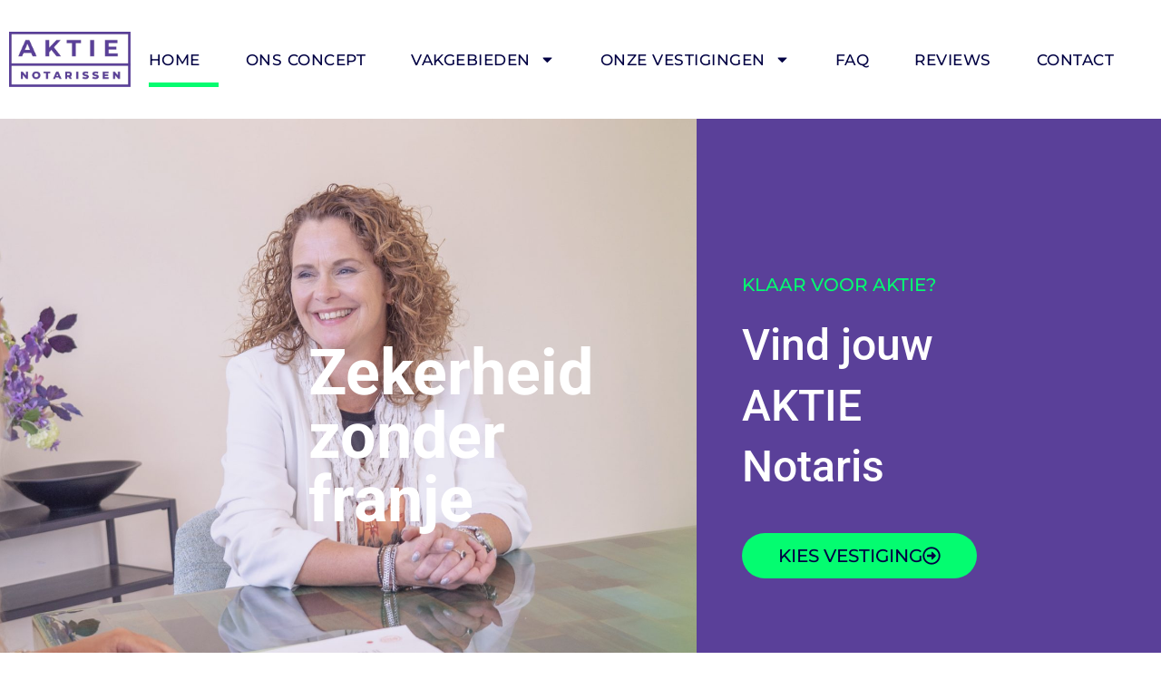

--- FILE ---
content_type: text/html; charset=UTF-8
request_url: https://aktienotarissen.nl/
body_size: 36923
content:
<!DOCTYPE html>
<html lang="en">
<head>
<meta charset="UTF-8">
<meta name="viewport" content="width=device-width, initial-scale=1">
	<link rel="profile" href="https://gmpg.org/xfn/11"> 
	<meta name='robots' content='index, follow, max-image-preview:large, max-snippet:-1, max-video-preview:-1' />

	<!-- This site is optimized with the Yoast SEO plugin v26.8 - https://yoast.com/product/yoast-seo-wordpress/ -->
	<title>AKTIE Notarissen – Betaalbare notarissen</title>
	<meta name="description" content="AKTIE Notarissen biedt kwalitatieve notarisdiensten tegen scherpe tarieven. Of je nu je huis koopt, een BV opricht of je testament regelt wij helpen je eenvoudig en transparant." />
	<link rel="canonical" href="https://aktienotarissen.nl/" />
	<meta property="og:locale" content="en_US" />
	<meta property="og:type" content="website" />
	<meta property="og:title" content="AKTIE Notarissen – Betaalbare notarissen" />
	<meta property="og:description" content="AKTIE Notarissen biedt kwalitatieve notarisdiensten tegen scherpe tarieven. Of je nu je huis koopt, een BV opricht of je testament regelt wij helpen je eenvoudig en transparant." />
	<meta property="og:url" content="https://aktienotarissen.nl/" />
	<meta property="og:site_name" content="Aktie Notarissen" />
	<meta property="article:modified_time" content="2025-11-27T13:54:46+00:00" />
	<meta property="og:image" content="https://aktienotarissen.nl/wp-content/uploads/2024/06/Wonen-Hypotheek@4x-100.jpg" />
	<meta name="twitter:card" content="summary_large_image" />
	<script type="application/ld+json" class="yoast-schema-graph">{"@context":"https://schema.org","@graph":[{"@type":"WebPage","@id":"https://aktienotarissen.nl/","url":"https://aktienotarissen.nl/","name":"AKTIE Notarissen – Betaalbare notarissen","isPartOf":{"@id":"https://aktienotarissen.nl/#website"},"about":{"@id":"https://aktienotarissen.nl/#organization"},"primaryImageOfPage":{"@id":"https://aktienotarissen.nl/#primaryimage"},"image":{"@id":"https://aktienotarissen.nl/#primaryimage"},"thumbnailUrl":"https://aktienotarissen.nl/wp-content/uploads/2024/06/Wonen-Hypotheek@4x-100.jpg","datePublished":"2024-04-13T07:59:56+00:00","dateModified":"2025-11-27T13:54:46+00:00","description":"AKTIE Notarissen biedt kwalitatieve notarisdiensten tegen scherpe tarieven. Of je nu je huis koopt, een BV opricht of je testament regelt wij helpen je eenvoudig en transparant.","breadcrumb":{"@id":"https://aktienotarissen.nl/#breadcrumb"},"inLanguage":"en","potentialAction":[{"@type":"ReadAction","target":["https://aktienotarissen.nl/"]}]},{"@type":"ImageObject","inLanguage":"en","@id":"https://aktienotarissen.nl/#primaryimage","url":"https://aktienotarissen.nl/wp-content/uploads/2024/06/Wonen-Hypotheek@4x-100.jpg","contentUrl":"https://aktienotarissen.nl/wp-content/uploads/2024/06/Wonen-Hypotheek@4x-100.jpg","width":210,"height":289,"caption":"Logo huis"},{"@type":"BreadcrumbList","@id":"https://aktienotarissen.nl/#breadcrumb","itemListElement":[{"@type":"ListItem","position":1,"name":"Home"}]},{"@type":"WebSite","@id":"https://aktienotarissen.nl/#website","url":"https://aktienotarissen.nl/","name":"Aktie Notarissen","description":"","publisher":{"@id":"https://aktienotarissen.nl/#organization"},"potentialAction":[{"@type":"SearchAction","target":{"@type":"EntryPoint","urlTemplate":"https://aktienotarissen.nl/?s={search_term_string}"},"query-input":{"@type":"PropertyValueSpecification","valueRequired":true,"valueName":"search_term_string"}}],"inLanguage":"en"},{"@type":"Organization","@id":"https://aktienotarissen.nl/#organization","name":"Aktie Notarissen","url":"https://aktienotarissen.nl/","logo":{"@type":"ImageObject","inLanguage":"en","@id":"https://aktienotarissen.nl/#/schema/logo/image/","url":"https://aktienotarissen.nl/wp-content/uploads/2024/04/Logo-AKTIE-Notarissen-Paars@4x.png","contentUrl":"https://aktienotarissen.nl/wp-content/uploads/2024/04/Logo-AKTIE-Notarissen-Paars@4x.png","width":647,"height":296,"caption":"Aktie Notarissen"},"image":{"@id":"https://aktienotarissen.nl/#/schema/logo/image/"}}]}</script>
	<!-- / Yoast SEO plugin. -->


<link rel='dns-prefetch' href='//maxcdn.bootstrapcdn.com' />
<link rel='dns-prefetch' href='//fonts.googleapis.com' />
<link rel="alternate" type="application/rss+xml" title="Aktie Notarissen &raquo; Feed" href="https://aktienotarissen.nl/feed/" />
<link rel="alternate" type="application/rss+xml" title="Aktie Notarissen &raquo; Comments Feed" href="https://aktienotarissen.nl/comments/feed/" />
<link rel="alternate" title="oEmbed (JSON)" type="application/json+oembed" href="https://aktienotarissen.nl/wp-json/oembed/1.0/embed?url=https%3A%2F%2Faktienotarissen.nl%2F" />
<link rel="alternate" title="oEmbed (XML)" type="text/xml+oembed" href="https://aktienotarissen.nl/wp-json/oembed/1.0/embed?url=https%3A%2F%2Faktienotarissen.nl%2F&#038;format=xml" />
<style id='wp-img-auto-sizes-contain-inline-css'>
img:is([sizes=auto i],[sizes^="auto," i]){contain-intrinsic-size:3000px 1500px}
/*# sourceURL=wp-img-auto-sizes-contain-inline-css */
</style>
<link rel='stylesheet' id='astra-theme-css-css' href='https://aktienotarissen.nl/wp-content/themes/astra/assets/css/minified/main.min.css?ver=4.12.0' media='all' />
<style id='astra-theme-css-inline-css'>
:root{--ast-post-nav-space:0;--ast-container-default-xlg-padding:2.5em;--ast-container-default-lg-padding:2.5em;--ast-container-default-slg-padding:2em;--ast-container-default-md-padding:2.5em;--ast-container-default-sm-padding:2.5em;--ast-container-default-xs-padding:2.4em;--ast-container-default-xxs-padding:1.8em;--ast-code-block-background:#ECEFF3;--ast-comment-inputs-background:#F9FAFB;--ast-normal-container-width:1200px;--ast-narrow-container-width:750px;--ast-blog-title-font-weight:600;--ast-blog-meta-weight:600;--ast-global-color-primary:var(--ast-global-color-5);--ast-global-color-secondary:var(--ast-global-color-4);--ast-global-color-alternate-background:var(--ast-global-color-7);--ast-global-color-subtle-background:var(--ast-global-color-6);--ast-bg-style-guide:var( --ast-global-color-secondary,--ast-global-color-5 );--ast-shadow-style-guide:0px 0px 4px 0 #00000057;--ast-global-dark-bg-style:#fff;--ast-global-dark-lfs:#fbfbfb;--ast-widget-bg-color:#fafafa;--ast-wc-container-head-bg-color:#fbfbfb;--ast-title-layout-bg:#eeeeee;--ast-search-border-color:#e7e7e7;--ast-lifter-hover-bg:#e6e6e6;--ast-gallery-block-color:#000;--srfm-color-input-label:var(--ast-global-color-2);}html{font-size:112.5%;}a{color:var(--ast-global-color-0);}a:hover,a:focus{color:var(--ast-global-color-1);}body,button,input,select,textarea,.ast-button,.ast-custom-button{font-family:'Montserrat',sans-serif;font-weight:500;font-size:18px;font-size:1rem;line-height:var(--ast-body-line-height,1.65em);}blockquote{color:#000000;}h1,h2,h3,h4,h5,h6,.entry-content :where(h1,h2,h3,h4,h5,h6),.site-title,.site-title a{font-family:'Martel',serif;font-weight:700;}.site-title{font-size:35px;font-size:1.9444444444444rem;display:none;}header .custom-logo-link img{max-width:120px;width:120px;}.astra-logo-svg{width:120px;}.site-header .site-description{font-size:15px;font-size:0.83333333333333rem;display:none;}.entry-title{font-size:20px;font-size:1.1111111111111rem;}.ast-blog-single-element.ast-taxonomy-container a{font-size:14px;font-size:0.77777777777778rem;}.ast-blog-meta-container{font-size:13px;font-size:0.72222222222222rem;}.archive .ast-article-post .ast-article-inner,.blog .ast-article-post .ast-article-inner,.archive .ast-article-post .ast-article-inner:hover,.blog .ast-article-post .ast-article-inner:hover{border-top-left-radius:6px;border-top-right-radius:6px;border-bottom-right-radius:6px;border-bottom-left-radius:6px;overflow:hidden;}h1,.entry-content :where(h1){font-size:64px;font-size:3.5555555555556rem;font-weight:700;font-family:'Martel',serif;line-height:1.4em;}h2,.entry-content :where(h2){font-size:57px;font-size:3.1666666666667rem;font-weight:700;font-family:'Martel',serif;line-height:1.3em;}h3,.entry-content :where(h3){font-size:24px;font-size:1.3333333333333rem;font-weight:700;font-family:'Martel',serif;line-height:1.3em;}h4,.entry-content :where(h4){font-size:20px;font-size:1.1111111111111rem;line-height:1.2em;font-weight:700;font-family:'Martel',serif;}h5,.entry-content :where(h5){font-size:18px;font-size:1rem;line-height:1.2em;font-weight:700;font-family:'Martel',serif;}h6,.entry-content :where(h6){font-size:15px;font-size:0.83333333333333rem;line-height:1.25em;font-weight:700;font-family:'Martel',serif;}::selection{background-color:var(--ast-global-color-0);color:#ffffff;}body,h1,h2,h3,h4,h5,h6,.entry-title a,.entry-content :where(h1,h2,h3,h4,h5,h6){color:#010043;}.tagcloud a:hover,.tagcloud a:focus,.tagcloud a.current-item{color:#ffffff;border-color:var(--ast-global-color-0);background-color:var(--ast-global-color-0);}input:focus,input[type="text"]:focus,input[type="email"]:focus,input[type="url"]:focus,input[type="password"]:focus,input[type="reset"]:focus,input[type="search"]:focus,textarea:focus{border-color:var(--ast-global-color-0);}input[type="radio"]:checked,input[type=reset],input[type="checkbox"]:checked,input[type="checkbox"]:hover:checked,input[type="checkbox"]:focus:checked,input[type=range]::-webkit-slider-thumb{border-color:var(--ast-global-color-0);background-color:var(--ast-global-color-0);box-shadow:none;}.site-footer a:hover + .post-count,.site-footer a:focus + .post-count{background:var(--ast-global-color-0);border-color:var(--ast-global-color-0);}.single .nav-links .nav-previous,.single .nav-links .nav-next{color:var(--ast-global-color-0);}.entry-meta,.entry-meta *{line-height:1.45;color:var(--ast-global-color-0);font-weight:600;}.entry-meta a:not(.ast-button):hover,.entry-meta a:not(.ast-button):hover *,.entry-meta a:not(.ast-button):focus,.entry-meta a:not(.ast-button):focus *,.page-links > .page-link,.page-links .page-link:hover,.post-navigation a:hover{color:var(--ast-global-color-1);}#cat option,.secondary .calendar_wrap thead a,.secondary .calendar_wrap thead a:visited{color:var(--ast-global-color-0);}.secondary .calendar_wrap #today,.ast-progress-val span{background:var(--ast-global-color-0);}.secondary a:hover + .post-count,.secondary a:focus + .post-count{background:var(--ast-global-color-0);border-color:var(--ast-global-color-0);}.calendar_wrap #today > a{color:#ffffff;}.page-links .page-link,.single .post-navigation a{color:#010043;}.ast-search-menu-icon .search-form button.search-submit{padding:0 4px;}.ast-search-menu-icon form.search-form{padding-right:0;}.ast-search-menu-icon.slide-search input.search-field{width:0;}.ast-header-search .ast-search-menu-icon.ast-dropdown-active .search-form,.ast-header-search .ast-search-menu-icon.ast-dropdown-active .search-field:focus{transition:all 0.2s;}.search-form input.search-field:focus{outline:none;}.ast-search-menu-icon .search-form button.search-submit:focus,.ast-theme-transparent-header .ast-header-search .ast-dropdown-active .ast-icon,.ast-theme-transparent-header .ast-inline-search .search-field:focus .ast-icon{color:var(--ast-global-color-1);}.ast-header-search .slide-search .search-form{border:2px solid var(--ast-global-color-0);}.ast-header-search .slide-search .search-field{background-color:(--ast-global-dark-bg-style);}.ast-archive-title{color:#010043;}.widget-title,.widget .wp-block-heading{font-size:25px;font-size:1.3888888888889rem;color:#010043;}.ast-single-post .entry-content a,.ast-comment-content a:not(.ast-comment-edit-reply-wrap a){text-decoration:underline;}.ast-single-post .elementor-widget-button .elementor-button,.ast-single-post .entry-content .uagb-tab a,.ast-single-post .entry-content .uagb-ifb-cta a,.ast-single-post .entry-content .uabb-module-content a,.ast-single-post .entry-content .uagb-post-grid a,.ast-single-post .entry-content .uagb-timeline a,.ast-single-post .entry-content .uagb-toc__wrap a,.ast-single-post .entry-content .uagb-taxomony-box a,.entry-content .wp-block-latest-posts > li > a,.ast-single-post .entry-content .wp-block-file__button,a.ast-post-filter-single,.ast-single-post .ast-comment-content .comment-reply-link,.ast-single-post .ast-comment-content .comment-edit-link{text-decoration:none;}.ast-search-menu-icon.slide-search a:focus-visible:focus-visible,.astra-search-icon:focus-visible,#close:focus-visible,a:focus-visible,.ast-menu-toggle:focus-visible,.site .skip-link:focus-visible,.wp-block-loginout input:focus-visible,.wp-block-search.wp-block-search__button-inside .wp-block-search__inside-wrapper,.ast-header-navigation-arrow:focus-visible,.ast-orders-table__row .ast-orders-table__cell:focus-visible,a#ast-apply-coupon:focus-visible,#ast-apply-coupon:focus-visible,#close:focus-visible,.button.search-submit:focus-visible,#search_submit:focus,.normal-search:focus-visible,.ast-header-account-wrap:focus-visible,.astra-cart-drawer-close:focus,.ast-single-variation:focus,.ast-button:focus,.ast-builder-button-wrap:has(.ast-custom-button-link:focus),.ast-builder-button-wrap .ast-custom-button-link:focus{outline-style:dotted;outline-color:inherit;outline-width:thin;}input:focus,input[type="text"]:focus,input[type="email"]:focus,input[type="url"]:focus,input[type="password"]:focus,input[type="reset"]:focus,input[type="search"]:focus,input[type="number"]:focus,textarea:focus,.wp-block-search__input:focus,[data-section="section-header-mobile-trigger"] .ast-button-wrap .ast-mobile-menu-trigger-minimal:focus,.ast-mobile-popup-drawer.active .menu-toggle-close:focus,#ast-scroll-top:focus,#coupon_code:focus,#ast-coupon-code:focus{border-style:dotted;border-color:inherit;border-width:thin;}input{outline:none;}.site-logo-img img{ transition:all 0.2s linear;}body .ast-oembed-container *{position:absolute;top:0;width:100%;height:100%;left:0;}body .wp-block-embed-pocket-casts .ast-oembed-container *{position:unset;}.ast-single-post-featured-section + article {margin-top: 2em;}.site-content .ast-single-post-featured-section img {width: 100%;overflow: hidden;object-fit: cover;}.ast-separate-container .site-content .ast-single-post-featured-section + article {margin-top: -80px;z-index: 9;position: relative;border-radius: 4px;}@media (min-width: 922px) {.ast-no-sidebar .site-content .ast-article-image-container--wide {margin-left: -120px;margin-right: -120px;max-width: unset;width: unset;}.ast-left-sidebar .site-content .ast-article-image-container--wide,.ast-right-sidebar .site-content .ast-article-image-container--wide {margin-left: -10px;margin-right: -10px;}.site-content .ast-article-image-container--full {margin-left: calc( -50vw + 50%);margin-right: calc( -50vw + 50%);max-width: 100vw;width: 100vw;}.ast-left-sidebar .site-content .ast-article-image-container--full,.ast-right-sidebar .site-content .ast-article-image-container--full {margin-left: -10px;margin-right: -10px;max-width: inherit;width: auto;}}.site > .ast-single-related-posts-container {margin-top: 0;}@media (min-width: 922px) {.ast-desktop .ast-container--narrow {max-width: var(--ast-narrow-container-width);margin: 0 auto;}}.ast-page-builder-template .hentry {margin: 0;}.ast-page-builder-template .site-content > .ast-container {max-width: 100%;padding: 0;}.ast-page-builder-template .site .site-content #primary {padding: 0;margin: 0;}.ast-page-builder-template .no-results {text-align: center;margin: 4em auto;}.ast-page-builder-template .ast-pagination {padding: 2em;}.ast-page-builder-template .entry-header.ast-no-title.ast-no-thumbnail {margin-top: 0;}.ast-page-builder-template .entry-header.ast-header-without-markup {margin-top: 0;margin-bottom: 0;}.ast-page-builder-template .entry-header.ast-no-title.ast-no-meta {margin-bottom: 0;}.ast-page-builder-template.single .post-navigation {padding-bottom: 2em;}.ast-page-builder-template.single-post .site-content > .ast-container {max-width: 100%;}.ast-page-builder-template .entry-header {margin-top: 2em;margin-left: auto;margin-right: auto;}.ast-page-builder-template .ast-archive-description {margin: 2em auto 0;padding-left: 20px;padding-right: 20px;}.ast-page-builder-template .ast-row {margin-left: 0;margin-right: 0;}.single.ast-page-builder-template .entry-header + .entry-content,.single.ast-page-builder-template .ast-single-entry-banner + .site-content article .entry-content {margin-bottom: 2em;}@media(min-width: 921px) {.ast-page-builder-template.archive.ast-right-sidebar .ast-row article,.ast-page-builder-template.archive.ast-left-sidebar .ast-row article {padding-left: 0;padding-right: 0;}}input[type="text"],input[type="number"],input[type="email"],input[type="url"],input[type="password"],input[type="search"],input[type=reset],input[type=tel],input[type=date],select,textarea{font-size:16px;font-style:normal;font-weight:400;line-height:24px;width:100%;padding:12px 16px;border-radius:4px;box-shadow:0px 1px 2px 0px rgba(0,0,0,0.05);color:var(--ast-form-input-text,#475569);}input[type="text"],input[type="number"],input[type="email"],input[type="url"],input[type="password"],input[type="search"],input[type=reset],input[type=tel],input[type=date],select{height:40px;}input[type="date"]{border-width:1px;border-style:solid;border-color:var(--ast-border-color);background:var( --ast-global-color-secondary,--ast-global-color-5 );}input[type="text"]:focus,input[type="number"]:focus,input[type="email"]:focus,input[type="url"]:focus,input[type="password"]:focus,input[type="search"]:focus,input[type=reset]:focus,input[type="tel"]:focus,input[type="date"]:focus,select:focus,textarea:focus{border-color:#046BD2;box-shadow:none;outline:none;color:var(--ast-form-input-focus-text,#475569);}label,legend{color:#111827;font-size:14px;font-style:normal;font-weight:500;line-height:20px;}select{padding:6px 10px;}fieldset{padding:30px;border-radius:4px;}button,.ast-button,.button,input[type="button"],input[type="reset"],input[type="submit"]{border-radius:4px;box-shadow:0px 1px 2px 0px rgba(0,0,0,0.05);}:root{--ast-comment-inputs-background:#FFF;}::placeholder{color:var(--ast-form-field-color,#9CA3AF);}::-ms-input-placeholder{color:var(--ast-form-field-color,#9CA3AF);}@media (max-width:921.9px){#ast-desktop-header{display:none;}}@media (min-width:922px){#ast-mobile-header{display:none;}}.wp-block-buttons.aligncenter{justify-content:center;}@media (max-width:921px){.ast-theme-transparent-header #primary,.ast-theme-transparent-header #secondary{padding:0;}}@media (max-width:921px){.ast-plain-container.ast-no-sidebar #primary{padding:0;}}.ast-plain-container.ast-no-sidebar #primary{margin-top:0;margin-bottom:0;}.wp-block-button.is-style-outline .wp-block-button__link{border-color:#04fc70;border-top-width:0px;border-right-width:0px;border-bottom-width:0px;border-left-width:0px;}div.wp-block-button.is-style-outline > .wp-block-button__link:not(.has-text-color),div.wp-block-button.wp-block-button__link.is-style-outline:not(.has-text-color){color:#04fc70;}.wp-block-button.is-style-outline .wp-block-button__link:hover,.wp-block-buttons .wp-block-button.is-style-outline .wp-block-button__link:focus,.wp-block-buttons .wp-block-button.is-style-outline > .wp-block-button__link:not(.has-text-color):hover,.wp-block-buttons .wp-block-button.wp-block-button__link.is-style-outline:not(.has-text-color):hover{color:#010043;background-color:#04fc70;border-color:#04fc70;}.post-page-numbers.current .page-link,.ast-pagination .page-numbers.current{color:#ffffff;border-color:var(--ast-global-color-0);background-color:var(--ast-global-color-0);}.wp-block-button.is-style-outline .wp-block-button__link{border-top-width:0px;border-right-width:0px;border-bottom-width:0px;border-left-width:0px;}.wp-block-buttons .wp-block-button.is-style-outline .wp-block-button__link.wp-element-button,.ast-outline-button,.wp-block-uagb-buttons-child .uagb-buttons-repeater.ast-outline-button{border-color:var(--ast-global-color-7);font-family:inherit;font-weight:600;font-size:20px;font-size:1.1111111111111rem;line-height:1em;padding-top:20px;padding-right:40px;padding-bottom:20px;padding-left:40px;border-top-left-radius:50px;border-top-right-radius:50px;border-bottom-right-radius:50px;border-bottom-left-radius:50px;}.wp-block-buttons .wp-block-button.is-style-outline > .wp-block-button__link:not(.has-text-color),.wp-block-buttons .wp-block-button.wp-block-button__link.is-style-outline:not(.has-text-color),.ast-outline-button{color:var(--ast-global-color-2);}.wp-block-button.is-style-outline .wp-block-button__link:hover,.wp-block-buttons .wp-block-button.is-style-outline .wp-block-button__link:focus,.wp-block-buttons .wp-block-button.is-style-outline > .wp-block-button__link:not(.has-text-color):hover,.wp-block-buttons .wp-block-button.wp-block-button__link.is-style-outline:not(.has-text-color):hover,.ast-outline-button:hover,.ast-outline-button:focus,.wp-block-uagb-buttons-child .uagb-buttons-repeater.ast-outline-button:hover,.wp-block-uagb-buttons-child .uagb-buttons-repeater.ast-outline-button:focus{color:var(--ast-global-color-2);background-color:var(--ast-global-color-7);border-color:#04fc70;}.ast-single-post .entry-content a.ast-outline-button,.ast-single-post .entry-content .is-style-outline>.wp-block-button__link{text-decoration:none;}.wp-block-button .wp-block-button__link.wp-element-button.is-style-outline:not(.has-background),.wp-block-button.is-style-outline>.wp-block-button__link.wp-element-button:not(.has-background),.ast-outline-button{background-color:var(--ast-global-color-7);}.uagb-buttons-repeater.ast-outline-button{border-radius:9999px;}@media (max-width:921px){.wp-block-buttons .wp-block-button.is-style-outline .wp-block-button__link.wp-element-button,.ast-outline-button,.wp-block-uagb-buttons-child .uagb-buttons-repeater.ast-outline-button{padding-top:18px;padding-right:32px;padding-bottom:18px;padding-left:32px;}}@media (max-width:544px){.wp-block-buttons .wp-block-button.is-style-outline .wp-block-button__link.wp-element-button,.ast-outline-button,.wp-block-uagb-buttons-child .uagb-buttons-repeater.ast-outline-button{padding-top:15px;padding-right:28px;padding-bottom:15px;padding-left:28px;}}.entry-content[data-ast-blocks-layout] > figure{margin-bottom:1em;}h1.widget-title{font-weight:700;}h2.widget-title{font-weight:700;}h3.widget-title{font-weight:700;}.elementor-widget-container .elementor-loop-container .e-loop-item[data-elementor-type="loop-item"]{width:100%;} .content-area .elementor-widget-theme-post-content h1,.content-area .elementor-widget-theme-post-content h2,.content-area .elementor-widget-theme-post-content h3,.content-area .elementor-widget-theme-post-content h4,.content-area .elementor-widget-theme-post-content h5,.content-area .elementor-widget-theme-post-content h6{margin-top:1.5em;margin-bottom:calc(0.3em + 10px);}#page{display:flex;flex-direction:column;min-height:100vh;}.ast-404-layout-1 h1.page-title{color:var(--ast-global-color-2);}.single .post-navigation a{line-height:1em;height:inherit;}.error-404 .page-sub-title{font-size:1.5rem;font-weight:inherit;}.search .site-content .content-area .search-form{margin-bottom:0;}#page .site-content{flex-grow:1;}.widget{margin-bottom:1.25em;}#secondary li{line-height:1.5em;}#secondary .wp-block-group h2{margin-bottom:0.7em;}#secondary h2{font-size:1.7rem;}.ast-separate-container .ast-article-post,.ast-separate-container .ast-article-single,.ast-separate-container .comment-respond{padding:3em;}.ast-separate-container .ast-article-single .ast-article-single{padding:0;}.ast-article-single .wp-block-post-template-is-layout-grid{padding-left:0;}.ast-separate-container .comments-title,.ast-narrow-container .comments-title{padding:1.5em 2em;}.ast-page-builder-template .comment-form-textarea,.ast-comment-formwrap .ast-grid-common-col{padding:0;}.ast-comment-formwrap{padding:0;display:inline-flex;column-gap:20px;width:100%;margin-left:0;margin-right:0;}.comments-area textarea#comment:focus,.comments-area textarea#comment:active,.comments-area .ast-comment-formwrap input[type="text"]:focus,.comments-area .ast-comment-formwrap input[type="text"]:active {box-shadow:none;outline:none;}.archive.ast-page-builder-template .entry-header{margin-top:2em;}.ast-page-builder-template .ast-comment-formwrap{width:100%;}.entry-title{margin-bottom:0.6em;}.ast-archive-description p{font-size:inherit;font-weight:inherit;line-height:inherit;}.ast-separate-container .ast-comment-list li.depth-1,.hentry{margin-bottom:1.5em;}.site-content section.ast-archive-description{margin-bottom:2em;}@media (min-width:921px){.ast-left-sidebar.ast-page-builder-template #secondary,.archive.ast-right-sidebar.ast-page-builder-template .site-main{padding-left:20px;padding-right:20px;}}@media (max-width:544px){.ast-comment-formwrap.ast-row{column-gap:10px;display:inline-block;}#ast-commentform .ast-grid-common-col{position:relative;width:100%;}}@media (min-width:1201px){.ast-separate-container .ast-article-post,.ast-separate-container .ast-article-single,.ast-separate-container .ast-author-box,.ast-separate-container .ast-404-layout-1,.ast-separate-container .no-results{padding:3em;}} .content-area .elementor-widget-theme-post-content h1,.content-area .elementor-widget-theme-post-content h2,.content-area .elementor-widget-theme-post-content h3,.content-area .elementor-widget-theme-post-content h4,.content-area .elementor-widget-theme-post-content h5,.content-area .elementor-widget-theme-post-content h6{margin-top:1.5em;margin-bottom:calc(0.3em + 10px);}.elementor-loop-container .e-loop-item,.elementor-loop-container .ast-separate-container .ast-article-post,.elementor-loop-container .ast-separate-container .ast-article-single,.elementor-loop-container .ast-separate-container .comment-respond{padding:0px;}@media (max-width:921px){.ast-left-sidebar #content > .ast-container{display:flex;flex-direction:column-reverse;width:100%;}}@media (min-width:922px){.ast-separate-container.ast-right-sidebar #primary,.ast-separate-container.ast-left-sidebar #primary{border:0;}.search-no-results.ast-separate-container #primary{margin-bottom:4em;}}.elementor-widget-button .elementor-button{border-style:solid;text-decoration:none;border-top-width:0px;border-right-width:0px;border-left-width:0px;border-bottom-width:0px;}body .elementor-button.elementor-size-sm,body .elementor-button.elementor-size-xs,body .elementor-button.elementor-size-md,body .elementor-button.elementor-size-lg,body .elementor-button.elementor-size-xl,body .elementor-button{border-top-left-radius:30px;border-top-right-radius:30px;border-bottom-right-radius:30px;border-bottom-left-radius:30px;padding-top:15px;padding-right:40px;padding-bottom:15px;padding-left:40px;}.elementor-widget-button .elementor-button{border-color:#04fc70;background-color:#04fc70;}.elementor-widget-button .elementor-button:hover,.elementor-widget-button .elementor-button:focus{color:#010043;background-color:#04fc70;border-color:#04fc70;}.wp-block-button .wp-block-button__link ,.elementor-widget-button .elementor-button,.elementor-widget-button .elementor-button:visited{color:#010043;}.elementor-widget-button .elementor-button{font-family:'Montserrat',sans-serif;font-weight:500;font-size:21px;font-size:1.1666666666667rem;text-transform:uppercase;text-decoration:initial;}body .elementor-button.elementor-size-sm,body .elementor-button.elementor-size-xs,body .elementor-button.elementor-size-md,body .elementor-button.elementor-size-lg,body .elementor-button.elementor-size-xl,body .elementor-button{font-size:21px;font-size:1.1666666666667rem;}.wp-block-button .wp-block-button__link:hover,.wp-block-button .wp-block-button__link:focus{color:#010043;background-color:#04fc70;border-color:#04fc70;}.elementor-widget-heading h1.elementor-heading-title{line-height:1.4em;}.elementor-widget-heading h2.elementor-heading-title{line-height:1.3em;}.elementor-widget-heading h3.elementor-heading-title{line-height:1.3em;}.elementor-widget-heading h4.elementor-heading-title{line-height:1.2em;}.elementor-widget-heading h5.elementor-heading-title{line-height:1.2em;}.elementor-widget-heading h6.elementor-heading-title{line-height:1.25em;}.wp-block-button .wp-block-button__link,.wp-block-search .wp-block-search__button,body .wp-block-file .wp-block-file__button{border-style:solid;border-top-width:0px;border-right-width:0px;border-left-width:0px;border-bottom-width:0px;border-color:#04fc70;background-color:#04fc70;color:#010043;font-family:'Montserrat',sans-serif;font-weight:500;text-transform:uppercase;text-decoration:initial;font-size:21px;font-size:1.1666666666667rem;border-top-left-radius:30px;border-top-right-radius:30px;border-bottom-right-radius:30px;border-bottom-left-radius:30px;padding-top:15px;padding-right:40px;padding-bottom:15px;padding-left:40px;}.ast-single-post .entry-content .wp-block-button .wp-block-button__link,.ast-single-post .entry-content .wp-block-search .wp-block-search__button,body .entry-content .wp-block-file .wp-block-file__button{text-decoration:none;}.menu-toggle,button,.ast-button,.ast-custom-button,.button,input#submit,input[type="button"],input[type="submit"],input[type="reset"],#comments .submit,.search .search-submit,form[CLASS*="wp-block-search__"].wp-block-search .wp-block-search__inside-wrapper .wp-block-search__button,body .wp-block-file .wp-block-file__button,.search .search-submit{border-style:solid;border-top-width:0px;border-right-width:0px;border-left-width:0px;border-bottom-width:0px;color:#010043;border-color:#04fc70;background-color:#04fc70;padding-top:15px;padding-right:40px;padding-bottom:15px;padding-left:40px;font-family:'Montserrat',sans-serif;font-weight:500;font-size:21px;font-size:1.1666666666667rem;text-transform:uppercase;text-decoration:initial;border-top-left-radius:30px;border-top-right-radius:30px;border-bottom-right-radius:30px;border-bottom-left-radius:30px;}button:focus,.menu-toggle:hover,button:hover,.ast-button:hover,.ast-custom-button:hover .button:hover,.ast-custom-button:hover ,input[type=reset]:hover,input[type=reset]:focus,input#submit:hover,input#submit:focus,input[type="button"]:hover,input[type="button"]:focus,input[type="submit"]:hover,input[type="submit"]:focus,form[CLASS*="wp-block-search__"].wp-block-search .wp-block-search__inside-wrapper .wp-block-search__button:hover,form[CLASS*="wp-block-search__"].wp-block-search .wp-block-search__inside-wrapper .wp-block-search__button:focus,body .wp-block-file .wp-block-file__button:hover,body .wp-block-file .wp-block-file__button:focus{color:#010043;background-color:#04fc70;border-color:#04fc70;}form[CLASS*="wp-block-search__"].wp-block-search .wp-block-search__inside-wrapper .wp-block-search__button.has-icon{padding-top:calc(15px - 3px);padding-right:calc(40px - 3px);padding-bottom:calc(15px - 3px);padding-left:calc(40px - 3px);}@media (max-width:921px){.ast-mobile-header-stack .main-header-bar .ast-search-menu-icon{display:inline-block;}.ast-header-break-point.ast-header-custom-item-outside .ast-mobile-header-stack .main-header-bar .ast-search-icon{margin:0;}.ast-comment-avatar-wrap img{max-width:2.5em;}.ast-comment-meta{padding:0 1.8888em 1.3333em;}}@media (min-width:544px){.ast-container{max-width:100%;}}@media (max-width:544px){.ast-separate-container .ast-article-post,.ast-separate-container .ast-article-single,.ast-separate-container .comments-title,.ast-separate-container .ast-archive-description{padding:1.5em 1em;}.ast-separate-container #content .ast-container{padding-left:0.54em;padding-right:0.54em;}.ast-separate-container .ast-comment-list .bypostauthor{padding:.5em;}.ast-search-menu-icon.ast-dropdown-active .search-field{width:170px;}} #ast-mobile-header .ast-site-header-cart-li a{pointer-events:none;}@media (max-width:921px){.site-title{display:none;}.site-header .site-description{display:none;}h1,.entry-content :where(h1){font-size:30px;}h2,.entry-content :where(h2){font-size:25px;}h3,.entry-content :where(h3){font-size:20px;}}@media (max-width:544px){.site-title{display:none;}.site-header .site-description{display:none;}h1,.entry-content :where(h1){font-size:30px;}h2,.entry-content :where(h2){font-size:25px;}h3,.entry-content :where(h3){font-size:20px;}}@media (max-width:921px){html{font-size:102.6%;}}@media (max-width:544px){html{font-size:102.6%;}}@media (min-width:922px){.ast-container{max-width:1240px;}}@media (min-width:922px){.site-content .ast-container{display:flex;}}@media (max-width:921px){.site-content .ast-container{flex-direction:column;}}@media (min-width:922px){.main-header-menu .sub-menu .menu-item.ast-left-align-sub-menu:hover > .sub-menu,.main-header-menu .sub-menu .menu-item.ast-left-align-sub-menu.focus > .sub-menu{margin-left:-0px;}}.entry-content li > p{margin-bottom:0;}.site .comments-area{padding-bottom:2em;margin-top:2em;}.wp-block-file {display: flex;align-items: center;flex-wrap: wrap;justify-content: space-between;}.wp-block-pullquote {border: none;}.wp-block-pullquote blockquote::before {content: "\201D";font-family: "Helvetica",sans-serif;display: flex;transform: rotate( 180deg );font-size: 6rem;font-style: normal;line-height: 1;font-weight: bold;align-items: center;justify-content: center;}.has-text-align-right > blockquote::before {justify-content: flex-start;}.has-text-align-left > blockquote::before {justify-content: flex-end;}figure.wp-block-pullquote.is-style-solid-color blockquote {max-width: 100%;text-align: inherit;}:root {--wp--custom--ast-default-block-top-padding: 100px;--wp--custom--ast-default-block-right-padding: 80px;--wp--custom--ast-default-block-bottom-padding: 100px;--wp--custom--ast-default-block-left-padding: 80px;--wp--custom--ast-container-width: 1200px;--wp--custom--ast-content-width-size: 1200px;--wp--custom--ast-wide-width-size: calc(1200px + var(--wp--custom--ast-default-block-left-padding) + var(--wp--custom--ast-default-block-right-padding));}.ast-narrow-container {--wp--custom--ast-content-width-size: 750px;--wp--custom--ast-wide-width-size: 750px;}@media(max-width: 921px) {:root {--wp--custom--ast-default-block-top-padding: 50px;--wp--custom--ast-default-block-right-padding: 50px;--wp--custom--ast-default-block-bottom-padding: 50px;--wp--custom--ast-default-block-left-padding: 50px;}}@media(max-width: 544px) {:root {--wp--custom--ast-default-block-top-padding: 50px;--wp--custom--ast-default-block-right-padding: 30px;--wp--custom--ast-default-block-bottom-padding: 50px;--wp--custom--ast-default-block-left-padding: 30px;}}.entry-content > .wp-block-group,.entry-content > .wp-block-cover,.entry-content > .wp-block-columns {padding-top: var(--wp--custom--ast-default-block-top-padding);padding-right: var(--wp--custom--ast-default-block-right-padding);padding-bottom: var(--wp--custom--ast-default-block-bottom-padding);padding-left: var(--wp--custom--ast-default-block-left-padding);}.ast-plain-container.ast-no-sidebar .entry-content > .alignfull,.ast-page-builder-template .ast-no-sidebar .entry-content > .alignfull {margin-left: calc( -50vw + 50%);margin-right: calc( -50vw + 50%);max-width: 100vw;width: 100vw;}.ast-plain-container.ast-no-sidebar .entry-content .alignfull .alignfull,.ast-page-builder-template.ast-no-sidebar .entry-content .alignfull .alignfull,.ast-plain-container.ast-no-sidebar .entry-content .alignfull .alignwide,.ast-page-builder-template.ast-no-sidebar .entry-content .alignfull .alignwide,.ast-plain-container.ast-no-sidebar .entry-content .alignwide .alignfull,.ast-page-builder-template.ast-no-sidebar .entry-content .alignwide .alignfull,.ast-plain-container.ast-no-sidebar .entry-content .alignwide .alignwide,.ast-page-builder-template.ast-no-sidebar .entry-content .alignwide .alignwide,.ast-plain-container.ast-no-sidebar .entry-content .wp-block-column .alignfull,.ast-page-builder-template.ast-no-sidebar .entry-content .wp-block-column .alignfull,.ast-plain-container.ast-no-sidebar .entry-content .wp-block-column .alignwide,.ast-page-builder-template.ast-no-sidebar .entry-content .wp-block-column .alignwide {margin-left: auto;margin-right: auto;width: 100%;}[data-ast-blocks-layout] .wp-block-separator:not(.is-style-dots) {height: 0;}[data-ast-blocks-layout] .wp-block-separator {margin: 20px auto;}[data-ast-blocks-layout] .wp-block-separator:not(.is-style-wide):not(.is-style-dots) {max-width: 100px;}[data-ast-blocks-layout] .wp-block-separator.has-background {padding: 0;}.entry-content[data-ast-blocks-layout] > * {max-width: var(--wp--custom--ast-content-width-size);margin-left: auto;margin-right: auto;}.entry-content[data-ast-blocks-layout] > .alignwide {max-width: var(--wp--custom--ast-wide-width-size);}.entry-content[data-ast-blocks-layout] .alignfull {max-width: none;}.entry-content .wp-block-columns {margin-bottom: 0;}blockquote {margin: 1.5em;border-color: rgba(0,0,0,0.05);}.wp-block-quote:not(.has-text-align-right):not(.has-text-align-center) {border-left: 5px solid rgba(0,0,0,0.05);}.has-text-align-right > blockquote,blockquote.has-text-align-right {border-right: 5px solid rgba(0,0,0,0.05);}.has-text-align-left > blockquote,blockquote.has-text-align-left {border-left: 5px solid rgba(0,0,0,0.05);}.wp-block-site-tagline,.wp-block-latest-posts .read-more {margin-top: 15px;}.wp-block-loginout p label {display: block;}.wp-block-loginout p:not(.login-remember):not(.login-submit) input {width: 100%;}.wp-block-loginout input:focus {border-color: transparent;}.wp-block-loginout input:focus {outline: thin dotted;}.entry-content .wp-block-media-text .wp-block-media-text__content {padding: 0 0 0 8%;}.entry-content .wp-block-media-text.has-media-on-the-right .wp-block-media-text__content {padding: 0 8% 0 0;}.entry-content .wp-block-media-text.has-background .wp-block-media-text__content {padding: 8%;}.entry-content .wp-block-cover:not([class*="background-color"]):not(.has-text-color.has-link-color) .wp-block-cover__inner-container,.entry-content .wp-block-cover:not([class*="background-color"]) .wp-block-cover-image-text,.entry-content .wp-block-cover:not([class*="background-color"]) .wp-block-cover-text,.entry-content .wp-block-cover-image:not([class*="background-color"]) .wp-block-cover__inner-container,.entry-content .wp-block-cover-image:not([class*="background-color"]) .wp-block-cover-image-text,.entry-content .wp-block-cover-image:not([class*="background-color"]) .wp-block-cover-text {color: var(--ast-global-color-primary,var(--ast-global-color-5));}.wp-block-loginout .login-remember input {width: 1.1rem;height: 1.1rem;margin: 0 5px 4px 0;vertical-align: middle;}.wp-block-latest-posts > li > *:first-child,.wp-block-latest-posts:not(.is-grid) > li:first-child {margin-top: 0;}.entry-content > .wp-block-buttons,.entry-content > .wp-block-uagb-buttons {margin-bottom: 1.5em;}.wp-block-search__inside-wrapper .wp-block-search__input {padding: 0 10px;color: var(--ast-global-color-3);background: var(--ast-global-color-primary,var(--ast-global-color-5));border-color: var(--ast-border-color);}.wp-block-latest-posts .read-more {margin-bottom: 1.5em;}.wp-block-search__no-button .wp-block-search__inside-wrapper .wp-block-search__input {padding-top: 5px;padding-bottom: 5px;}.wp-block-latest-posts .wp-block-latest-posts__post-date,.wp-block-latest-posts .wp-block-latest-posts__post-author {font-size: 1rem;}.wp-block-latest-posts > li > *,.wp-block-latest-posts:not(.is-grid) > li {margin-top: 12px;margin-bottom: 12px;}.ast-page-builder-template .entry-content[data-ast-blocks-layout] > .alignwide:where(:not(.uagb-is-root-container):not(.spectra-is-root-container)) > * {max-width: var(--wp--custom--ast-wide-width-size);}.ast-page-builder-template .entry-content[data-ast-blocks-layout] > .inherit-container-width > *,.ast-page-builder-template .entry-content[data-ast-blocks-layout] > *:not(.wp-block-group):where(:not(.uagb-is-root-container):not(.spectra-is-root-container)) > *,.entry-content[data-ast-blocks-layout] > .wp-block-cover .wp-block-cover__inner-container {max-width: var(--wp--custom--ast-content-width-size) ;margin-left: auto;margin-right: auto;}.ast-page-builder-template .entry-content[data-ast-blocks-layout] > *,.ast-page-builder-template .entry-content[data-ast-blocks-layout] > .alignfull:where(:not(.wp-block-group):not(.uagb-is-root-container):not(.spectra-is-root-container)) > * {max-width: none;}.entry-content[data-ast-blocks-layout] .wp-block-cover:not(.alignleft):not(.alignright) {width: auto;}@media(max-width: 1200px) {.ast-separate-container .entry-content > .alignfull,.ast-separate-container .entry-content[data-ast-blocks-layout] > .alignwide,.ast-plain-container .entry-content[data-ast-blocks-layout] > .alignwide,.ast-plain-container .entry-content .alignfull {margin-left: calc(-1 * min(var(--ast-container-default-xlg-padding),20px)) ;margin-right: calc(-1 * min(var(--ast-container-default-xlg-padding),20px));}}@media(min-width: 1201px) {.ast-separate-container .entry-content > .alignfull {margin-left: calc(-1 * var(--ast-container-default-xlg-padding) );margin-right: calc(-1 * var(--ast-container-default-xlg-padding) );}.ast-separate-container .entry-content[data-ast-blocks-layout] > .alignwide,.ast-plain-container .entry-content[data-ast-blocks-layout] > .alignwide {margin-left: calc(-1 * var(--wp--custom--ast-default-block-left-padding) );margin-right: calc(-1 * var(--wp--custom--ast-default-block-right-padding) );}}@media(min-width: 921px) {.ast-separate-container .entry-content .wp-block-group.alignwide:not(.inherit-container-width) > :where(:not(.alignleft):not(.alignright)),.ast-plain-container .entry-content .wp-block-group.alignwide:not(.inherit-container-width) > :where(:not(.alignleft):not(.alignright)) {max-width: calc( var(--wp--custom--ast-content-width-size) + 80px );}.ast-plain-container.ast-right-sidebar .entry-content[data-ast-blocks-layout] .alignfull,.ast-plain-container.ast-left-sidebar .entry-content[data-ast-blocks-layout] .alignfull {margin-left: -60px;margin-right: -60px;}}@media(min-width: 544px) {.entry-content > .alignleft {margin-right: 20px;}.entry-content > .alignright {margin-left: 20px;}}@media (max-width:544px){.wp-block-columns .wp-block-column:not(:last-child){margin-bottom:20px;}.wp-block-latest-posts{margin:0;}}@media( max-width: 600px ) {.entry-content .wp-block-media-text .wp-block-media-text__content,.entry-content .wp-block-media-text.has-media-on-the-right .wp-block-media-text__content {padding: 8% 0 0;}.entry-content .wp-block-media-text.has-background .wp-block-media-text__content {padding: 8%;}}.ast-narrow-container .site-content .wp-block-uagb-image--align-full .wp-block-uagb-image__figure {max-width: 100%;margin-left: auto;margin-right: auto;}.entry-content ul,.entry-content ol {padding: revert;margin: revert;padding-left: 20px;}:root .has-ast-global-color-0-color{color:var(--ast-global-color-0);}:root .has-ast-global-color-0-background-color{background-color:var(--ast-global-color-0);}:root .wp-block-button .has-ast-global-color-0-color{color:var(--ast-global-color-0);}:root .wp-block-button .has-ast-global-color-0-background-color{background-color:var(--ast-global-color-0);}:root .has-ast-global-color-1-color{color:var(--ast-global-color-1);}:root .has-ast-global-color-1-background-color{background-color:var(--ast-global-color-1);}:root .wp-block-button .has-ast-global-color-1-color{color:var(--ast-global-color-1);}:root .wp-block-button .has-ast-global-color-1-background-color{background-color:var(--ast-global-color-1);}:root .has-ast-global-color-2-color{color:var(--ast-global-color-2);}:root .has-ast-global-color-2-background-color{background-color:var(--ast-global-color-2);}:root .wp-block-button .has-ast-global-color-2-color{color:var(--ast-global-color-2);}:root .wp-block-button .has-ast-global-color-2-background-color{background-color:var(--ast-global-color-2);}:root .has-ast-global-color-3-color{color:var(--ast-global-color-3);}:root .has-ast-global-color-3-background-color{background-color:var(--ast-global-color-3);}:root .wp-block-button .has-ast-global-color-3-color{color:var(--ast-global-color-3);}:root .wp-block-button .has-ast-global-color-3-background-color{background-color:var(--ast-global-color-3);}:root .has-ast-global-color-4-color{color:var(--ast-global-color-4);}:root .has-ast-global-color-4-background-color{background-color:var(--ast-global-color-4);}:root .wp-block-button .has-ast-global-color-4-color{color:var(--ast-global-color-4);}:root .wp-block-button .has-ast-global-color-4-background-color{background-color:var(--ast-global-color-4);}:root .has-ast-global-color-5-color{color:var(--ast-global-color-5);}:root .has-ast-global-color-5-background-color{background-color:var(--ast-global-color-5);}:root .wp-block-button .has-ast-global-color-5-color{color:var(--ast-global-color-5);}:root .wp-block-button .has-ast-global-color-5-background-color{background-color:var(--ast-global-color-5);}:root .has-ast-global-color-6-color{color:var(--ast-global-color-6);}:root .has-ast-global-color-6-background-color{background-color:var(--ast-global-color-6);}:root .wp-block-button .has-ast-global-color-6-color{color:var(--ast-global-color-6);}:root .wp-block-button .has-ast-global-color-6-background-color{background-color:var(--ast-global-color-6);}:root .has-ast-global-color-7-color{color:var(--ast-global-color-7);}:root .has-ast-global-color-7-background-color{background-color:var(--ast-global-color-7);}:root .wp-block-button .has-ast-global-color-7-color{color:var(--ast-global-color-7);}:root .wp-block-button .has-ast-global-color-7-background-color{background-color:var(--ast-global-color-7);}:root .has-ast-global-color-8-color{color:var(--ast-global-color-8);}:root .has-ast-global-color-8-background-color{background-color:var(--ast-global-color-8);}:root .wp-block-button .has-ast-global-color-8-color{color:var(--ast-global-color-8);}:root .wp-block-button .has-ast-global-color-8-background-color{background-color:var(--ast-global-color-8);}:root{--ast-global-color-0:#060097;--ast-global-color-1:#c10fff;--ast-global-color-2:#1e293b;--ast-global-color-3:#67768e;--ast-global-color-4:#f9f6fe;--ast-global-color-5:#FFFFFF;--ast-global-color-6:#F2F5F7;--ast-global-color-7:#ffcd57;--ast-global-color-8:#000000;}:root {--ast-border-color : var(--ast-global-color-6);}.ast-single-entry-banner {-js-display: flex;display: flex;flex-direction: column;justify-content: center;text-align: center;position: relative;background: var(--ast-title-layout-bg);}.ast-single-entry-banner[data-banner-layout="layout-1"] {max-width: 1200px;background: inherit;padding: 20px 0;}.ast-single-entry-banner[data-banner-width-type="custom"] {margin: 0 auto;width: 100%;}.ast-single-entry-banner + .site-content .entry-header {margin-bottom: 0;}.site .ast-author-avatar {--ast-author-avatar-size: ;}a.ast-underline-text {text-decoration: underline;}.ast-container > .ast-terms-link {position: relative;display: block;}a.ast-button.ast-badge-tax {padding: 4px 8px;border-radius: 3px;font-size: inherit;}header.entry-header{text-align:left;}header.entry-header .entry-title{font-weight:600;font-size:32px;font-size:1.7777777777778rem;}header.entry-header > *:not(:last-child){margin-bottom:10px;}header.entry-header .post-thumb-img-content{text-align:center;}header.entry-header .post-thumb img,.ast-single-post-featured-section.post-thumb img{aspect-ratio:16/9;width:100%;height:100%;}@media (max-width:921px){header.entry-header{text-align:left;}}@media (max-width:544px){header.entry-header{text-align:left;}}.ast-archive-entry-banner {-js-display: flex;display: flex;flex-direction: column;justify-content: center;text-align: center;position: relative;background: var(--ast-title-layout-bg);}.ast-archive-entry-banner[data-banner-width-type="custom"] {margin: 0 auto;width: 100%;}.ast-archive-entry-banner[data-banner-layout="layout-1"] {background: inherit;padding: 20px 0;text-align: left;}body.archive .ast-archive-description{max-width:1200px;width:100%;text-align:left;padding-top:3em;padding-right:3em;padding-bottom:3em;padding-left:3em;}body.archive .ast-archive-description .ast-archive-title,body.archive .ast-archive-description .ast-archive-title *{font-weight:600;font-size:32px;font-size:1.7777777777778rem;}body.archive .ast-archive-description > *:not(:last-child){margin-bottom:10px;}@media (max-width:921px){body.archive .ast-archive-description{text-align:left;}}@media (max-width:544px){body.archive .ast-archive-description{text-align:left;}}.ast-breadcrumbs .trail-browse,.ast-breadcrumbs .trail-items,.ast-breadcrumbs .trail-items li{display:inline-block;margin:0;padding:0;border:none;background:inherit;text-indent:0;text-decoration:none;}.ast-breadcrumbs .trail-browse{font-size:inherit;font-style:inherit;font-weight:inherit;color:inherit;}.ast-breadcrumbs .trail-items{list-style:none;}.trail-items li::after{padding:0 0.3em;content:"\00bb";}.trail-items li:last-of-type::after{display:none;}h1,h2,h3,h4,h5,h6,.entry-content :where(h1,h2,h3,h4,h5,h6){color:#010043;}.entry-title a{color:#010043;}@media (max-width:921px){.ast-builder-grid-row-container.ast-builder-grid-row-tablet-3-firstrow .ast-builder-grid-row > *:first-child,.ast-builder-grid-row-container.ast-builder-grid-row-tablet-3-lastrow .ast-builder-grid-row > *:last-child{grid-column:1 / -1;}}@media (max-width:544px){.ast-builder-grid-row-container.ast-builder-grid-row-mobile-3-firstrow .ast-builder-grid-row > *:first-child,.ast-builder-grid-row-container.ast-builder-grid-row-mobile-3-lastrow .ast-builder-grid-row > *:last-child{grid-column:1 / -1;}}.ast-builder-layout-element[data-section="title_tagline"]{display:flex;}@media (max-width:921px){.ast-header-break-point .ast-builder-layout-element[data-section="title_tagline"]{display:flex;}}@media (max-width:544px){.ast-header-break-point .ast-builder-layout-element[data-section="title_tagline"]{display:flex;}}.ast-builder-menu-1{font-family:'Montserrat',sans-serif;font-weight:500;text-transform:uppercase;}.ast-builder-menu-1 .menu-item > .menu-link{font-size:20px;font-size:1.1111111111111rem;color:#010043;padding-top:0px;padding-bottom:0px;padding-left:0px;padding-right:0px;}.ast-builder-menu-1 .menu-item > .ast-menu-toggle{color:#010043;}.ast-builder-menu-1 .menu-item:hover > .menu-link,.ast-builder-menu-1 .inline-on-mobile .menu-item:hover > .ast-menu-toggle{color:#010043;}.ast-builder-menu-1 .menu-item:hover > .ast-menu-toggle{color:#010043;}.ast-builder-menu-1 .menu-item.current-menu-item > .menu-link,.ast-builder-menu-1 .inline-on-mobile .menu-item.current-menu-item > .ast-menu-toggle,.ast-builder-menu-1 .current-menu-ancestor > .menu-link{color:#010043;}.ast-builder-menu-1 .menu-item.current-menu-item > .ast-menu-toggle{color:#010043;}.ast-builder-menu-1 .sub-menu,.ast-builder-menu-1 .inline-on-mobile .sub-menu{border-top-width:0px;border-bottom-width:0px;border-right-width:0px;border-left-width:0px;border-color:#04fc70;border-style:solid;}.ast-builder-menu-1 .sub-menu .sub-menu{top:0px;}.ast-builder-menu-1 .main-header-menu > .menu-item > .sub-menu,.ast-builder-menu-1 .main-header-menu > .menu-item > .astra-full-megamenu-wrapper{margin-top:0px;}.ast-desktop .ast-builder-menu-1 .main-header-menu > .menu-item > .sub-menu:before,.ast-desktop .ast-builder-menu-1 .main-header-menu > .menu-item > .astra-full-megamenu-wrapper:before{height:calc( 0px + 0px + 5px );}.ast-builder-menu-1 .menu-item.menu-item-has-children > .ast-menu-toggle{top:0px;right:calc( 0px - 0.907em );}.ast-builder-menu-1 .main-header-menu,.ast-header-break-point .ast-builder-menu-1 .main-header-menu{margin-top:0px;margin-bottom:0px;margin-left:70px;margin-right:0px;}.ast-desktop .ast-builder-menu-1 .menu-item .sub-menu .menu-link{border-style:none;}@media (max-width:921px){.ast-header-break-point .ast-builder-menu-1 .menu-item.menu-item-has-children > .ast-menu-toggle{top:0;}.ast-builder-menu-1 .inline-on-mobile .menu-item.menu-item-has-children > .ast-menu-toggle{right:-15px;}.ast-builder-menu-1 .menu-item-has-children > .menu-link:after{content:unset;}.ast-builder-menu-1 .main-header-menu > .menu-item > .sub-menu,.ast-builder-menu-1 .main-header-menu > .menu-item > .astra-full-megamenu-wrapper{margin-top:0;}}@media (max-width:544px){.ast-header-break-point .ast-builder-menu-1 .menu-item.menu-item-has-children > .ast-menu-toggle{top:0;}.ast-builder-menu-1 .main-header-menu > .menu-item > .sub-menu,.ast-builder-menu-1 .main-header-menu > .menu-item > .astra-full-megamenu-wrapper{margin-top:0;}}.ast-builder-menu-1{display:flex;}@media (max-width:921px){.ast-header-break-point .ast-builder-menu-1{display:flex;}}@media (max-width:544px){.ast-header-break-point .ast-builder-menu-1{display:flex;}}.site-below-footer-wrap{padding-top:20px;padding-bottom:20px;}.site-below-footer-wrap[data-section="section-below-footer-builder"]{background-color:#eeeeee;min-height:80px;border-style:solid;border-width:0px;border-top-width:1px;border-top-color:var( --ast-global-color-subtle-background,--ast-global-color-7 );}.site-below-footer-wrap[data-section="section-below-footer-builder"] .ast-builder-grid-row{max-width:1200px;min-height:80px;margin-left:auto;margin-right:auto;}.site-below-footer-wrap[data-section="section-below-footer-builder"] .ast-builder-grid-row,.site-below-footer-wrap[data-section="section-below-footer-builder"] .site-footer-section{align-items:flex-start;}.site-below-footer-wrap[data-section="section-below-footer-builder"].ast-footer-row-inline .site-footer-section{display:flex;margin-bottom:0;}.ast-builder-grid-row-full .ast-builder-grid-row{grid-template-columns:1fr;}@media (max-width:921px){.site-below-footer-wrap[data-section="section-below-footer-builder"].ast-footer-row-tablet-inline .site-footer-section{display:flex;margin-bottom:0;}.site-below-footer-wrap[data-section="section-below-footer-builder"].ast-footer-row-tablet-stack .site-footer-section{display:block;margin-bottom:10px;}.ast-builder-grid-row-container.ast-builder-grid-row-tablet-full .ast-builder-grid-row{grid-template-columns:1fr;}}@media (max-width:544px){.site-below-footer-wrap[data-section="section-below-footer-builder"].ast-footer-row-mobile-inline .site-footer-section{display:flex;margin-bottom:0;}.site-below-footer-wrap[data-section="section-below-footer-builder"].ast-footer-row-mobile-stack .site-footer-section{display:block;margin-bottom:10px;}.ast-builder-grid-row-container.ast-builder-grid-row-mobile-full .ast-builder-grid-row{grid-template-columns:1fr;}}.site-below-footer-wrap[data-section="section-below-footer-builder"]{display:grid;}@media (max-width:921px){.ast-header-break-point .site-below-footer-wrap[data-section="section-below-footer-builder"]{display:grid;}}@media (max-width:544px){.ast-header-break-point .site-below-footer-wrap[data-section="section-below-footer-builder"]{display:grid;}}.ast-footer-copyright{text-align:center;}.ast-footer-copyright.site-footer-focus-item {color:#010043;}@media (max-width:921px){.ast-footer-copyright{text-align:center;}}@media (max-width:544px){.ast-footer-copyright{text-align:center;}}.ast-footer-copyright.ast-builder-layout-element{display:flex;}@media (max-width:921px){.ast-header-break-point .ast-footer-copyright.ast-builder-layout-element{display:flex;}}@media (max-width:544px){.ast-header-break-point .ast-footer-copyright.ast-builder-layout-element{display:flex;}}.footer-widget-area.widget-area.site-footer-focus-item{width:auto;}.ast-footer-row-inline .footer-widget-area.widget-area.site-footer-focus-item{width:100%;}.elementor-widget-heading .elementor-heading-title{margin:0;}.elementor-page .ast-menu-toggle{color:unset !important;background:unset !important;}.elementor-post.elementor-grid-item.hentry{margin-bottom:0;}.woocommerce div.product .elementor-element.elementor-products-grid .related.products ul.products li.product,.elementor-element .elementor-wc-products .woocommerce[class*='columns-'] ul.products li.product{width:auto;margin:0;float:none;}.elementor-toc__list-wrapper{margin:0;}body .elementor hr{background-color:#ccc;margin:0;}.ast-left-sidebar .elementor-section.elementor-section-stretched,.ast-right-sidebar .elementor-section.elementor-section-stretched{max-width:100%;left:0 !important;}.elementor-posts-container [CLASS*="ast-width-"]{width:100%;}.elementor-template-full-width .ast-container{display:block;}.elementor-screen-only,.screen-reader-text,.screen-reader-text span,.ui-helper-hidden-accessible{top:0 !important;}@media (max-width:544px){.elementor-element .elementor-wc-products .woocommerce[class*="columns-"] ul.products li.product{width:auto;margin:0;}.elementor-element .woocommerce .woocommerce-result-count{float:none;}}.ast-header-break-point .main-header-bar{border-bottom-width:1px;}@media (min-width:922px){.main-header-bar{border-bottom-width:1px;}}.main-header-menu .menu-item, #astra-footer-menu .menu-item, .main-header-bar .ast-masthead-custom-menu-items{-js-display:flex;display:flex;-webkit-box-pack:center;-webkit-justify-content:center;-moz-box-pack:center;-ms-flex-pack:center;justify-content:center;-webkit-box-orient:vertical;-webkit-box-direction:normal;-webkit-flex-direction:column;-moz-box-orient:vertical;-moz-box-direction:normal;-ms-flex-direction:column;flex-direction:column;}.main-header-menu > .menu-item > .menu-link, #astra-footer-menu > .menu-item > .menu-link{height:100%;-webkit-box-align:center;-webkit-align-items:center;-moz-box-align:center;-ms-flex-align:center;align-items:center;-js-display:flex;display:flex;}.ast-header-break-point .main-navigation ul .menu-item .menu-link .icon-arrow:first-of-type svg{top:.2em;margin-top:0px;margin-left:0px;width:.65em;transform:translate(0, -2px) rotateZ(270deg);}.ast-mobile-popup-content .ast-submenu-expanded > .ast-menu-toggle{transform:rotateX(180deg);overflow-y:auto;}@media (min-width:922px){.ast-builder-menu .main-navigation > ul > li:last-child a{margin-right:0;}}.ast-separate-container .ast-article-inner{background-color:var(--ast-global-color-5);background-image:none;}@media (max-width:921px){.ast-separate-container .ast-article-inner{background-color:var(--ast-global-color-5);background-image:none;}}@media (max-width:544px){.ast-separate-container .ast-article-inner{background-color:var(--ast-global-color-5);background-image:none;}}.ast-separate-container .ast-article-single:not(.ast-related-post), .ast-separate-container .error-404, .ast-separate-container .no-results, .single.ast-separate-container .site-main .ast-author-meta, .ast-separate-container .related-posts-title-wrapper, .ast-separate-container .comments-count-wrapper, .ast-box-layout.ast-plain-container .site-content, .ast-padded-layout.ast-plain-container .site-content, .ast-separate-container .ast-archive-description, .ast-separate-container .comments-area{background-color:var(--ast-global-color-5);background-image:none;}@media (max-width:921px){.ast-separate-container .ast-article-single:not(.ast-related-post), .ast-separate-container .error-404, .ast-separate-container .no-results, .single.ast-separate-container .site-main .ast-author-meta, .ast-separate-container .related-posts-title-wrapper, .ast-separate-container .comments-count-wrapper, .ast-box-layout.ast-plain-container .site-content, .ast-padded-layout.ast-plain-container .site-content, .ast-separate-container .ast-archive-description{background-color:var(--ast-global-color-5);background-image:none;}}@media (max-width:544px){.ast-separate-container .ast-article-single:not(.ast-related-post), .ast-separate-container .error-404, .ast-separate-container .no-results, .single.ast-separate-container .site-main .ast-author-meta, .ast-separate-container .related-posts-title-wrapper, .ast-separate-container .comments-count-wrapper, .ast-box-layout.ast-plain-container .site-content, .ast-padded-layout.ast-plain-container .site-content, .ast-separate-container .ast-archive-description{background-color:var(--ast-global-color-5);background-image:none;}}.ast-separate-container.ast-two-container #secondary .widget{background-color:var(--ast-global-color-5);background-image:none;}@media (max-width:921px){.ast-separate-container.ast-two-container #secondary .widget{background-color:var(--ast-global-color-5);background-image:none;}}@media (max-width:544px){.ast-separate-container.ast-two-container #secondary .widget{background-color:var(--ast-global-color-5);background-image:none;}}.ast-plain-container, .ast-page-builder-template{background-color:var(--ast-global-color-5);background-image:none;}@media (max-width:921px){.ast-plain-container, .ast-page-builder-template{background-color:var(--ast-global-color-5);background-image:none;}}@media (max-width:544px){.ast-plain-container, .ast-page-builder-template{background-color:var(--ast-global-color-5);background-image:none;}}
		#ast-scroll-top {
			display: none;
			position: fixed;
			text-align: center;
			cursor: pointer;
			z-index: 99;
			width: 2.1em;
			height: 2.1em;
			line-height: 2.1;
			color: #ffffff;
			border-radius: 2px;
			content: "";
			outline: inherit;
		}
		@media (min-width: 769px) {
			#ast-scroll-top {
				content: "769";
			}
		}
		#ast-scroll-top .ast-icon.icon-arrow svg {
			margin-left: 0px;
			vertical-align: middle;
			transform: translate(0, -20%) rotate(180deg);
			width: 1.6em;
		}
		.ast-scroll-to-top-right {
			right: 30px;
			bottom: 30px;
		}
		.ast-scroll-to-top-left {
			left: 30px;
			bottom: 30px;
		}
	#ast-scroll-top{background-color:var(--ast-global-color-0);font-size:15px;}@media (max-width:921px){#ast-scroll-top .ast-icon.icon-arrow svg{width:1em;}}.ast-mobile-header-content > *,.ast-desktop-header-content > * {padding: 10px 0;height: auto;}.ast-mobile-header-content > *:first-child,.ast-desktop-header-content > *:first-child {padding-top: 10px;}.ast-mobile-header-content > .ast-builder-menu,.ast-desktop-header-content > .ast-builder-menu {padding-top: 0;}.ast-mobile-header-content > *:last-child,.ast-desktop-header-content > *:last-child {padding-bottom: 0;}.ast-mobile-header-content .ast-search-menu-icon.ast-inline-search label,.ast-desktop-header-content .ast-search-menu-icon.ast-inline-search label {width: 100%;}.ast-desktop-header-content .main-header-bar-navigation .ast-submenu-expanded > .ast-menu-toggle::before {transform: rotateX(180deg);}#ast-desktop-header .ast-desktop-header-content,.ast-mobile-header-content .ast-search-icon,.ast-desktop-header-content .ast-search-icon,.ast-mobile-header-wrap .ast-mobile-header-content,.ast-main-header-nav-open.ast-popup-nav-open .ast-mobile-header-wrap .ast-mobile-header-content,.ast-main-header-nav-open.ast-popup-nav-open .ast-desktop-header-content {display: none;}.ast-main-header-nav-open.ast-header-break-point #ast-desktop-header .ast-desktop-header-content,.ast-main-header-nav-open.ast-header-break-point .ast-mobile-header-wrap .ast-mobile-header-content {display: block;}.ast-desktop .ast-desktop-header-content .astra-menu-animation-slide-up > .menu-item > .sub-menu,.ast-desktop .ast-desktop-header-content .astra-menu-animation-slide-up > .menu-item .menu-item > .sub-menu,.ast-desktop .ast-desktop-header-content .astra-menu-animation-slide-down > .menu-item > .sub-menu,.ast-desktop .ast-desktop-header-content .astra-menu-animation-slide-down > .menu-item .menu-item > .sub-menu,.ast-desktop .ast-desktop-header-content .astra-menu-animation-fade > .menu-item > .sub-menu,.ast-desktop .ast-desktop-header-content .astra-menu-animation-fade > .menu-item .menu-item > .sub-menu {opacity: 1;visibility: visible;}.ast-hfb-header.ast-default-menu-enable.ast-header-break-point .ast-mobile-header-wrap .ast-mobile-header-content .main-header-bar-navigation {width: unset;margin: unset;}.ast-mobile-header-content.content-align-flex-end .main-header-bar-navigation .menu-item-has-children > .ast-menu-toggle,.ast-desktop-header-content.content-align-flex-end .main-header-bar-navigation .menu-item-has-children > .ast-menu-toggle {left: calc( 20px - 0.907em);right: auto;}.ast-mobile-header-content .ast-search-menu-icon,.ast-mobile-header-content .ast-search-menu-icon.slide-search,.ast-desktop-header-content .ast-search-menu-icon,.ast-desktop-header-content .ast-search-menu-icon.slide-search {width: 100%;position: relative;display: block;right: auto;transform: none;}.ast-mobile-header-content .ast-search-menu-icon.slide-search .search-form,.ast-mobile-header-content .ast-search-menu-icon .search-form,.ast-desktop-header-content .ast-search-menu-icon.slide-search .search-form,.ast-desktop-header-content .ast-search-menu-icon .search-form {right: 0;visibility: visible;opacity: 1;position: relative;top: auto;transform: none;padding: 0;display: block;overflow: hidden;}.ast-mobile-header-content .ast-search-menu-icon.ast-inline-search .search-field,.ast-mobile-header-content .ast-search-menu-icon .search-field,.ast-desktop-header-content .ast-search-menu-icon.ast-inline-search .search-field,.ast-desktop-header-content .ast-search-menu-icon .search-field {width: 100%;padding-right: 5.5em;}.ast-mobile-header-content .ast-search-menu-icon .search-submit,.ast-desktop-header-content .ast-search-menu-icon .search-submit {display: block;position: absolute;height: 100%;top: 0;right: 0;padding: 0 1em;border-radius: 0;}.ast-hfb-header.ast-default-menu-enable.ast-header-break-point .ast-mobile-header-wrap .ast-mobile-header-content .main-header-bar-navigation ul .sub-menu .menu-link {padding-left: 30px;}.ast-hfb-header.ast-default-menu-enable.ast-header-break-point .ast-mobile-header-wrap .ast-mobile-header-content .main-header-bar-navigation .sub-menu .menu-item .menu-item .menu-link {padding-left: 40px;}.ast-mobile-popup-drawer.active .ast-mobile-popup-inner{background-color:#ffffff;;}.ast-mobile-header-wrap .ast-mobile-header-content, .ast-desktop-header-content{background-color:#ffffff;;}.ast-mobile-popup-content > *, .ast-mobile-header-content > *, .ast-desktop-popup-content > *, .ast-desktop-header-content > *{padding-top:0px;padding-bottom:0px;}.content-align-flex-start .ast-builder-layout-element{justify-content:flex-start;}.content-align-flex-start .main-header-menu{text-align:left;}.ast-mobile-popup-drawer.active .menu-toggle-close{color:#3a3a3a;}.ast-mobile-header-wrap .ast-primary-header-bar,.ast-primary-header-bar .site-primary-header-wrap{min-height:110px;}.ast-desktop .ast-primary-header-bar .main-header-menu > .menu-item{line-height:110px;}.ast-header-break-point #masthead .ast-mobile-header-wrap .ast-primary-header-bar,.ast-header-break-point #masthead .ast-mobile-header-wrap .ast-below-header-bar,.ast-header-break-point #masthead .ast-mobile-header-wrap .ast-above-header-bar{padding-left:20px;padding-right:20px;}.ast-header-break-point .ast-primary-header-bar{border-bottom-width:0px;border-bottom-color:#eaeaea;border-bottom-style:solid;}@media (min-width:922px){.ast-primary-header-bar{border-bottom-width:0px;border-bottom-color:#eaeaea;border-bottom-style:solid;}}.ast-primary-header-bar{background-color:var(--ast-global-color-5);background-image:none;}@media (max-width:921px){.ast-mobile-header-wrap .ast-primary-header-bar,.ast-primary-header-bar .site-primary-header-wrap{min-height:100px;}}@media (max-width:544px){.ast-mobile-header-wrap .ast-primary-header-bar ,.ast-primary-header-bar .site-primary-header-wrap{min-height:80px;}}.ast-primary-header-bar{display:block;}@media (max-width:921px){.ast-header-break-point .ast-primary-header-bar{display:grid;}}@media (max-width:544px){.ast-header-break-point .ast-primary-header-bar{display:grid;}}[data-section="section-header-mobile-trigger"] .ast-button-wrap .ast-mobile-menu-trigger-minimal{color:var(--ast-global-color-5);border:none;background:transparent;}[data-section="section-header-mobile-trigger"] .ast-button-wrap .mobile-menu-toggle-icon .ast-mobile-svg{width:20px;height:20px;fill:var(--ast-global-color-5);}[data-section="section-header-mobile-trigger"] .ast-button-wrap .mobile-menu-wrap .mobile-menu{color:var(--ast-global-color-5);}.ast-builder-menu-mobile .main-navigation .menu-item.menu-item-has-children > .ast-menu-toggle{top:0;}.ast-builder-menu-mobile .main-navigation .menu-item-has-children > .menu-link:after{content:unset;}.ast-hfb-header .ast-builder-menu-mobile .main-navigation .main-header-menu, .ast-hfb-header .ast-builder-menu-mobile .main-navigation .main-header-menu, .ast-hfb-header .ast-mobile-header-content .ast-builder-menu-mobile .main-navigation .main-header-menu, .ast-hfb-header .ast-mobile-popup-content .ast-builder-menu-mobile .main-navigation .main-header-menu{border-top-width:1px;border-color:#eaeaea;}.ast-hfb-header .ast-builder-menu-mobile .main-navigation .menu-item .sub-menu .menu-link, .ast-hfb-header .ast-builder-menu-mobile .main-navigation .menu-item .menu-link, .ast-hfb-header .ast-builder-menu-mobile .main-navigation .menu-item .sub-menu .menu-link, .ast-hfb-header .ast-builder-menu-mobile .main-navigation .menu-item .menu-link, .ast-hfb-header .ast-mobile-header-content .ast-builder-menu-mobile .main-navigation .menu-item .sub-menu .menu-link, .ast-hfb-header .ast-mobile-header-content .ast-builder-menu-mobile .main-navigation .menu-item .menu-link, .ast-hfb-header .ast-mobile-popup-content .ast-builder-menu-mobile .main-navigation .menu-item .sub-menu .menu-link, .ast-hfb-header .ast-mobile-popup-content .ast-builder-menu-mobile .main-navigation .menu-item .menu-link{border-bottom-width:1px;border-color:#eaeaea;border-style:solid;}.ast-builder-menu-mobile .main-navigation .menu-item.menu-item-has-children > .ast-menu-toggle{top:0;}@media (max-width:921px){.ast-builder-menu-mobile .main-navigation .main-header-menu .menu-item > .menu-link{color:var(--ast-global-color-2);padding-top:10px;padding-bottom:10px;padding-left:15px;padding-right:15px;}.ast-builder-menu-mobile .main-navigation .main-header-menu .menu-item > .ast-menu-toggle{color:var(--ast-global-color-2);}.ast-builder-menu-mobile .main-navigation .main-header-menu .menu-item:hover > .menu-link, .ast-builder-menu-mobile .main-navigation .inline-on-mobile .menu-item:hover > .ast-menu-toggle{color:var(--ast-global-color-2);}.ast-builder-menu-mobile .main-navigation .menu-item:hover > .ast-menu-toggle{color:var(--ast-global-color-2);}.ast-builder-menu-mobile .main-navigation .menu-item.current-menu-item > .menu-link, .ast-builder-menu-mobile .main-navigation .inline-on-mobile .menu-item.current-menu-item > .ast-menu-toggle, .ast-builder-menu-mobile .main-navigation .menu-item.current-menu-ancestor > .menu-link, .ast-builder-menu-mobile .main-navigation .menu-item.current-menu-ancestor > .ast-menu-toggle{color:var(--ast-global-color-0);}.ast-builder-menu-mobile .main-navigation .menu-item.current-menu-item > .ast-menu-toggle{color:var(--ast-global-color-0);}.ast-builder-menu-mobile .main-navigation .menu-item.menu-item-has-children > .ast-menu-toggle{top:10px;right:calc( 15px - 0.907em );}.ast-builder-menu-mobile .main-navigation .menu-item-has-children > .menu-link:after{content:unset;}}@media (max-width:544px){.ast-builder-menu-mobile .main-navigation .menu-item.menu-item-has-children > .ast-menu-toggle{top:10px;}}.ast-builder-menu-mobile .main-navigation{display:block;}@media (max-width:921px){.ast-header-break-point .ast-builder-menu-mobile .main-navigation{display:block;}}@media (max-width:544px){.ast-header-break-point .ast-builder-menu-mobile .main-navigation{display:block;}}:root{--e-global-color-astglobalcolor0:#060097;--e-global-color-astglobalcolor1:#c10fff;--e-global-color-astglobalcolor2:#1e293b;--e-global-color-astglobalcolor3:#67768e;--e-global-color-astglobalcolor4:#f9f6fe;--e-global-color-astglobalcolor5:#FFFFFF;--e-global-color-astglobalcolor6:#F2F5F7;--e-global-color-astglobalcolor7:#ffcd57;--e-global-color-astglobalcolor8:#000000;}
/*# sourceURL=astra-theme-css-inline-css */
</style>
<link rel='stylesheet' id='astra-google-fonts-css' href='https://fonts.googleapis.com/css?family=Montserrat%3A500%2C600%7CMartel%3A700%2C600&#038;display=fallback&#038;ver=4.12.0' media='all' />
<link rel='stylesheet' id='bdt-uikit-css' href='https://aktienotarissen.nl/wp-content/plugins/bdthemes-element-pack/assets/css/bdt-uikit.css?ver=3.16.24' media='all' />
<link rel='stylesheet' id='ep-helper-css' href='https://aktienotarissen.nl/wp-content/plugins/bdthemes-element-pack/assets/css/ep-helper.css?ver=7.5.1' media='all' />
<style id='global-styles-inline-css'>
:root{--wp--preset--aspect-ratio--square: 1;--wp--preset--aspect-ratio--4-3: 4/3;--wp--preset--aspect-ratio--3-4: 3/4;--wp--preset--aspect-ratio--3-2: 3/2;--wp--preset--aspect-ratio--2-3: 2/3;--wp--preset--aspect-ratio--16-9: 16/9;--wp--preset--aspect-ratio--9-16: 9/16;--wp--preset--color--black: #000000;--wp--preset--color--cyan-bluish-gray: #abb8c3;--wp--preset--color--white: #ffffff;--wp--preset--color--pale-pink: #f78da7;--wp--preset--color--vivid-red: #cf2e2e;--wp--preset--color--luminous-vivid-orange: #ff6900;--wp--preset--color--luminous-vivid-amber: #fcb900;--wp--preset--color--light-green-cyan: #7bdcb5;--wp--preset--color--vivid-green-cyan: #00d084;--wp--preset--color--pale-cyan-blue: #8ed1fc;--wp--preset--color--vivid-cyan-blue: #0693e3;--wp--preset--color--vivid-purple: #9b51e0;--wp--preset--color--ast-global-color-0: var(--ast-global-color-0);--wp--preset--color--ast-global-color-1: var(--ast-global-color-1);--wp--preset--color--ast-global-color-2: var(--ast-global-color-2);--wp--preset--color--ast-global-color-3: var(--ast-global-color-3);--wp--preset--color--ast-global-color-4: var(--ast-global-color-4);--wp--preset--color--ast-global-color-5: var(--ast-global-color-5);--wp--preset--color--ast-global-color-6: var(--ast-global-color-6);--wp--preset--color--ast-global-color-7: var(--ast-global-color-7);--wp--preset--color--ast-global-color-8: var(--ast-global-color-8);--wp--preset--gradient--vivid-cyan-blue-to-vivid-purple: linear-gradient(135deg,rgb(6,147,227) 0%,rgb(155,81,224) 100%);--wp--preset--gradient--light-green-cyan-to-vivid-green-cyan: linear-gradient(135deg,rgb(122,220,180) 0%,rgb(0,208,130) 100%);--wp--preset--gradient--luminous-vivid-amber-to-luminous-vivid-orange: linear-gradient(135deg,rgb(252,185,0) 0%,rgb(255,105,0) 100%);--wp--preset--gradient--luminous-vivid-orange-to-vivid-red: linear-gradient(135deg,rgb(255,105,0) 0%,rgb(207,46,46) 100%);--wp--preset--gradient--very-light-gray-to-cyan-bluish-gray: linear-gradient(135deg,rgb(238,238,238) 0%,rgb(169,184,195) 100%);--wp--preset--gradient--cool-to-warm-spectrum: linear-gradient(135deg,rgb(74,234,220) 0%,rgb(151,120,209) 20%,rgb(207,42,186) 40%,rgb(238,44,130) 60%,rgb(251,105,98) 80%,rgb(254,248,76) 100%);--wp--preset--gradient--blush-light-purple: linear-gradient(135deg,rgb(255,206,236) 0%,rgb(152,150,240) 100%);--wp--preset--gradient--blush-bordeaux: linear-gradient(135deg,rgb(254,205,165) 0%,rgb(254,45,45) 50%,rgb(107,0,62) 100%);--wp--preset--gradient--luminous-dusk: linear-gradient(135deg,rgb(255,203,112) 0%,rgb(199,81,192) 50%,rgb(65,88,208) 100%);--wp--preset--gradient--pale-ocean: linear-gradient(135deg,rgb(255,245,203) 0%,rgb(182,227,212) 50%,rgb(51,167,181) 100%);--wp--preset--gradient--electric-grass: linear-gradient(135deg,rgb(202,248,128) 0%,rgb(113,206,126) 100%);--wp--preset--gradient--midnight: linear-gradient(135deg,rgb(2,3,129) 0%,rgb(40,116,252) 100%);--wp--preset--font-size--small: 13px;--wp--preset--font-size--medium: 20px;--wp--preset--font-size--large: 36px;--wp--preset--font-size--x-large: 42px;--wp--preset--spacing--20: 0.44rem;--wp--preset--spacing--30: 0.67rem;--wp--preset--spacing--40: 1rem;--wp--preset--spacing--50: 1.5rem;--wp--preset--spacing--60: 2.25rem;--wp--preset--spacing--70: 3.38rem;--wp--preset--spacing--80: 5.06rem;--wp--preset--shadow--natural: 6px 6px 9px rgba(0, 0, 0, 0.2);--wp--preset--shadow--deep: 12px 12px 50px rgba(0, 0, 0, 0.4);--wp--preset--shadow--sharp: 6px 6px 0px rgba(0, 0, 0, 0.2);--wp--preset--shadow--outlined: 6px 6px 0px -3px rgb(255, 255, 255), 6px 6px rgb(0, 0, 0);--wp--preset--shadow--crisp: 6px 6px 0px rgb(0, 0, 0);}:root { --wp--style--global--content-size: var(--wp--custom--ast-content-width-size);--wp--style--global--wide-size: var(--wp--custom--ast-wide-width-size); }:where(body) { margin: 0; }.wp-site-blocks > .alignleft { float: left; margin-right: 2em; }.wp-site-blocks > .alignright { float: right; margin-left: 2em; }.wp-site-blocks > .aligncenter { justify-content: center; margin-left: auto; margin-right: auto; }:where(.wp-site-blocks) > * { margin-block-start: 24px; margin-block-end: 0; }:where(.wp-site-blocks) > :first-child { margin-block-start: 0; }:where(.wp-site-blocks) > :last-child { margin-block-end: 0; }:root { --wp--style--block-gap: 24px; }:root :where(.is-layout-flow) > :first-child{margin-block-start: 0;}:root :where(.is-layout-flow) > :last-child{margin-block-end: 0;}:root :where(.is-layout-flow) > *{margin-block-start: 24px;margin-block-end: 0;}:root :where(.is-layout-constrained) > :first-child{margin-block-start: 0;}:root :where(.is-layout-constrained) > :last-child{margin-block-end: 0;}:root :where(.is-layout-constrained) > *{margin-block-start: 24px;margin-block-end: 0;}:root :where(.is-layout-flex){gap: 24px;}:root :where(.is-layout-grid){gap: 24px;}.is-layout-flow > .alignleft{float: left;margin-inline-start: 0;margin-inline-end: 2em;}.is-layout-flow > .alignright{float: right;margin-inline-start: 2em;margin-inline-end: 0;}.is-layout-flow > .aligncenter{margin-left: auto !important;margin-right: auto !important;}.is-layout-constrained > .alignleft{float: left;margin-inline-start: 0;margin-inline-end: 2em;}.is-layout-constrained > .alignright{float: right;margin-inline-start: 2em;margin-inline-end: 0;}.is-layout-constrained > .aligncenter{margin-left: auto !important;margin-right: auto !important;}.is-layout-constrained > :where(:not(.alignleft):not(.alignright):not(.alignfull)){max-width: var(--wp--style--global--content-size);margin-left: auto !important;margin-right: auto !important;}.is-layout-constrained > .alignwide{max-width: var(--wp--style--global--wide-size);}body .is-layout-flex{display: flex;}.is-layout-flex{flex-wrap: wrap;align-items: center;}.is-layout-flex > :is(*, div){margin: 0;}body .is-layout-grid{display: grid;}.is-layout-grid > :is(*, div){margin: 0;}body{padding-top: 0px;padding-right: 0px;padding-bottom: 0px;padding-left: 0px;}a:where(:not(.wp-element-button)){text-decoration: none;}:root :where(.wp-element-button, .wp-block-button__link){background-color: #32373c;border-width: 0;color: #fff;font-family: inherit;font-size: inherit;font-style: inherit;font-weight: inherit;letter-spacing: inherit;line-height: inherit;padding-top: calc(0.667em + 2px);padding-right: calc(1.333em + 2px);padding-bottom: calc(0.667em + 2px);padding-left: calc(1.333em + 2px);text-decoration: none;text-transform: inherit;}.has-black-color{color: var(--wp--preset--color--black) !important;}.has-cyan-bluish-gray-color{color: var(--wp--preset--color--cyan-bluish-gray) !important;}.has-white-color{color: var(--wp--preset--color--white) !important;}.has-pale-pink-color{color: var(--wp--preset--color--pale-pink) !important;}.has-vivid-red-color{color: var(--wp--preset--color--vivid-red) !important;}.has-luminous-vivid-orange-color{color: var(--wp--preset--color--luminous-vivid-orange) !important;}.has-luminous-vivid-amber-color{color: var(--wp--preset--color--luminous-vivid-amber) !important;}.has-light-green-cyan-color{color: var(--wp--preset--color--light-green-cyan) !important;}.has-vivid-green-cyan-color{color: var(--wp--preset--color--vivid-green-cyan) !important;}.has-pale-cyan-blue-color{color: var(--wp--preset--color--pale-cyan-blue) !important;}.has-vivid-cyan-blue-color{color: var(--wp--preset--color--vivid-cyan-blue) !important;}.has-vivid-purple-color{color: var(--wp--preset--color--vivid-purple) !important;}.has-ast-global-color-0-color{color: var(--wp--preset--color--ast-global-color-0) !important;}.has-ast-global-color-1-color{color: var(--wp--preset--color--ast-global-color-1) !important;}.has-ast-global-color-2-color{color: var(--wp--preset--color--ast-global-color-2) !important;}.has-ast-global-color-3-color{color: var(--wp--preset--color--ast-global-color-3) !important;}.has-ast-global-color-4-color{color: var(--wp--preset--color--ast-global-color-4) !important;}.has-ast-global-color-5-color{color: var(--wp--preset--color--ast-global-color-5) !important;}.has-ast-global-color-6-color{color: var(--wp--preset--color--ast-global-color-6) !important;}.has-ast-global-color-7-color{color: var(--wp--preset--color--ast-global-color-7) !important;}.has-ast-global-color-8-color{color: var(--wp--preset--color--ast-global-color-8) !important;}.has-black-background-color{background-color: var(--wp--preset--color--black) !important;}.has-cyan-bluish-gray-background-color{background-color: var(--wp--preset--color--cyan-bluish-gray) !important;}.has-white-background-color{background-color: var(--wp--preset--color--white) !important;}.has-pale-pink-background-color{background-color: var(--wp--preset--color--pale-pink) !important;}.has-vivid-red-background-color{background-color: var(--wp--preset--color--vivid-red) !important;}.has-luminous-vivid-orange-background-color{background-color: var(--wp--preset--color--luminous-vivid-orange) !important;}.has-luminous-vivid-amber-background-color{background-color: var(--wp--preset--color--luminous-vivid-amber) !important;}.has-light-green-cyan-background-color{background-color: var(--wp--preset--color--light-green-cyan) !important;}.has-vivid-green-cyan-background-color{background-color: var(--wp--preset--color--vivid-green-cyan) !important;}.has-pale-cyan-blue-background-color{background-color: var(--wp--preset--color--pale-cyan-blue) !important;}.has-vivid-cyan-blue-background-color{background-color: var(--wp--preset--color--vivid-cyan-blue) !important;}.has-vivid-purple-background-color{background-color: var(--wp--preset--color--vivid-purple) !important;}.has-ast-global-color-0-background-color{background-color: var(--wp--preset--color--ast-global-color-0) !important;}.has-ast-global-color-1-background-color{background-color: var(--wp--preset--color--ast-global-color-1) !important;}.has-ast-global-color-2-background-color{background-color: var(--wp--preset--color--ast-global-color-2) !important;}.has-ast-global-color-3-background-color{background-color: var(--wp--preset--color--ast-global-color-3) !important;}.has-ast-global-color-4-background-color{background-color: var(--wp--preset--color--ast-global-color-4) !important;}.has-ast-global-color-5-background-color{background-color: var(--wp--preset--color--ast-global-color-5) !important;}.has-ast-global-color-6-background-color{background-color: var(--wp--preset--color--ast-global-color-6) !important;}.has-ast-global-color-7-background-color{background-color: var(--wp--preset--color--ast-global-color-7) !important;}.has-ast-global-color-8-background-color{background-color: var(--wp--preset--color--ast-global-color-8) !important;}.has-black-border-color{border-color: var(--wp--preset--color--black) !important;}.has-cyan-bluish-gray-border-color{border-color: var(--wp--preset--color--cyan-bluish-gray) !important;}.has-white-border-color{border-color: var(--wp--preset--color--white) !important;}.has-pale-pink-border-color{border-color: var(--wp--preset--color--pale-pink) !important;}.has-vivid-red-border-color{border-color: var(--wp--preset--color--vivid-red) !important;}.has-luminous-vivid-orange-border-color{border-color: var(--wp--preset--color--luminous-vivid-orange) !important;}.has-luminous-vivid-amber-border-color{border-color: var(--wp--preset--color--luminous-vivid-amber) !important;}.has-light-green-cyan-border-color{border-color: var(--wp--preset--color--light-green-cyan) !important;}.has-vivid-green-cyan-border-color{border-color: var(--wp--preset--color--vivid-green-cyan) !important;}.has-pale-cyan-blue-border-color{border-color: var(--wp--preset--color--pale-cyan-blue) !important;}.has-vivid-cyan-blue-border-color{border-color: var(--wp--preset--color--vivid-cyan-blue) !important;}.has-vivid-purple-border-color{border-color: var(--wp--preset--color--vivid-purple) !important;}.has-ast-global-color-0-border-color{border-color: var(--wp--preset--color--ast-global-color-0) !important;}.has-ast-global-color-1-border-color{border-color: var(--wp--preset--color--ast-global-color-1) !important;}.has-ast-global-color-2-border-color{border-color: var(--wp--preset--color--ast-global-color-2) !important;}.has-ast-global-color-3-border-color{border-color: var(--wp--preset--color--ast-global-color-3) !important;}.has-ast-global-color-4-border-color{border-color: var(--wp--preset--color--ast-global-color-4) !important;}.has-ast-global-color-5-border-color{border-color: var(--wp--preset--color--ast-global-color-5) !important;}.has-ast-global-color-6-border-color{border-color: var(--wp--preset--color--ast-global-color-6) !important;}.has-ast-global-color-7-border-color{border-color: var(--wp--preset--color--ast-global-color-7) !important;}.has-ast-global-color-8-border-color{border-color: var(--wp--preset--color--ast-global-color-8) !important;}.has-vivid-cyan-blue-to-vivid-purple-gradient-background{background: var(--wp--preset--gradient--vivid-cyan-blue-to-vivid-purple) !important;}.has-light-green-cyan-to-vivid-green-cyan-gradient-background{background: var(--wp--preset--gradient--light-green-cyan-to-vivid-green-cyan) !important;}.has-luminous-vivid-amber-to-luminous-vivid-orange-gradient-background{background: var(--wp--preset--gradient--luminous-vivid-amber-to-luminous-vivid-orange) !important;}.has-luminous-vivid-orange-to-vivid-red-gradient-background{background: var(--wp--preset--gradient--luminous-vivid-orange-to-vivid-red) !important;}.has-very-light-gray-to-cyan-bluish-gray-gradient-background{background: var(--wp--preset--gradient--very-light-gray-to-cyan-bluish-gray) !important;}.has-cool-to-warm-spectrum-gradient-background{background: var(--wp--preset--gradient--cool-to-warm-spectrum) !important;}.has-blush-light-purple-gradient-background{background: var(--wp--preset--gradient--blush-light-purple) !important;}.has-blush-bordeaux-gradient-background{background: var(--wp--preset--gradient--blush-bordeaux) !important;}.has-luminous-dusk-gradient-background{background: var(--wp--preset--gradient--luminous-dusk) !important;}.has-pale-ocean-gradient-background{background: var(--wp--preset--gradient--pale-ocean) !important;}.has-electric-grass-gradient-background{background: var(--wp--preset--gradient--electric-grass) !important;}.has-midnight-gradient-background{background: var(--wp--preset--gradient--midnight) !important;}.has-small-font-size{font-size: var(--wp--preset--font-size--small) !important;}.has-medium-font-size{font-size: var(--wp--preset--font-size--medium) !important;}.has-large-font-size{font-size: var(--wp--preset--font-size--large) !important;}.has-x-large-font-size{font-size: var(--wp--preset--font-size--x-large) !important;}
:root :where(.wp-block-pullquote){font-size: 1.5em;line-height: 1.6;}
/*# sourceURL=global-styles-inline-css */
</style>
<link rel='stylesheet' id='elementor-frontend-css' href='https://aktienotarissen.nl/wp-content/plugins/elementor/assets/css/frontend.min.css?ver=3.34.2' media='all' />
<style id='elementor-frontend-inline-css'>
.elementor-kit-6{--e-global-color-primary:#6EC1E4;--e-global-color-secondary:#54595F;--e-global-color-text:#7A7A7A;--e-global-color-accent:#61CE70;--e-global-typography-primary-font-family:"Roboto";--e-global-typography-primary-font-weight:600;--e-global-typography-secondary-font-family:"Roboto Slab";--e-global-typography-secondary-font-weight:400;--e-global-typography-text-font-family:"Roboto";--e-global-typography-text-font-weight:400;--e-global-typography-accent-font-family:"Roboto";--e-global-typography-accent-font-weight:500;}.elementor-kit-6 e-page-transition{background-color:#FFBC7D;}.elementor-kit-6 a{color:#FFFFFF;}.elementor-section.elementor-section-boxed > .elementor-container{max-width:1140px;}.e-con{--container-max-width:1140px;}.elementor-widget:not(:last-child){margin-block-end:20px;}.elementor-element{--widgets-spacing:20px 20px;--widgets-spacing-row:20px;--widgets-spacing-column:20px;}{}h1.entry-title{display:var(--page-title-display);}@media(max-width:1024px){.elementor-section.elementor-section-boxed > .elementor-container{max-width:1024px;}.e-con{--container-max-width:1024px;}}@media(max-width:767px){.elementor-section.elementor-section-boxed > .elementor-container{max-width:767px;}.e-con{--container-max-width:767px;}}
.elementor-28 .elementor-element.elementor-element-b878e3f > .elementor-element-populated{transition:background 0.3s, border 0.3s, border-radius 0.3s, box-shadow 0.3s;padding:0px 0px 0px 0px;}.elementor-28 .elementor-element.elementor-element-b878e3f > .elementor-element-populated > .elementor-background-overlay{transition:background 0.3s, border-radius 0.3s, opacity 0.3s;}.elementor-28 .elementor-element.elementor-element-1f84728 .elementor-repeater-item-fe9ad37 .swiper-slide-bg{background-image:url(https://aktienotarissen.nl/wp-content/uploads/2024/08/Naamloos-19.jpg);background-size:cover;}.elementor-28 .elementor-element.elementor-element-1f84728 .elementor-repeater-item-fe9ad37 .elementor-background-overlay{background-color:#61CE7000;}.elementor-28 .elementor-element.elementor-element-1f84728 .elementor-repeater-item-3c8007d .swiper-slide-bg{background-image:url(https://aktienotarissen.nl/wp-content/uploads/2024/08/Naamloos-22.jpg);background-size:cover;}.elementor-28 .elementor-element.elementor-element-1f84728 .elementor-repeater-item-3c8007d .elementor-background-overlay{background-color:#61CE7000;}.elementor-28 .elementor-element.elementor-element-1f84728 .elementor-repeater-item-0fa9c27 .swiper-slide-bg{background-image:url(https://aktienotarissen.nl/wp-content/uploads/2024/08/Naamloos-21.jpg);background-size:cover;}.elementor-28 .elementor-element.elementor-element-1f84728 .elementor-repeater-item-0fa9c27 .elementor-background-overlay{background-color:#61CE7000;}.elementor-28 .elementor-element.elementor-element-1f84728 .elementor-repeater-item-cf31ab9 .swiper-slide-bg{background-image:url(https://aktienotarissen.nl/wp-content/uploads/2024/08/Naamloos-20.jpg);background-size:cover;}.elementor-28 .elementor-element.elementor-element-1f84728 .elementor-repeater-item-cf31ab9 .elementor-background-overlay{background-color:#61CE7000;}.elementor-28 .elementor-element.elementor-element-1f84728 .swiper-slide{transition-duration:calc(5000ms*1.2);height:700px;}.elementor-28 .elementor-element.elementor-element-1f84728 .swiper-slide-contents{max-width:100%;}.elementor-28 .elementor-element.elementor-element-1f84728 .swiper-slide-inner{padding:0px 20px 0px 340px;text-align:left;}.elementor-28 .elementor-element.elementor-element-1f84728 .elementor-slide-heading{font-size:70px;}.elementor-28 .elementor-element.elementor-element-1f84728 .swiper-pagination-bullet{height:13px;width:13px;}.elementor-28 .elementor-element.elementor-element-1f84728 .swiper-horizontal .swiper-pagination-progressbar{height:13px;}.elementor-28 .elementor-element.elementor-element-1f84728 .swiper-pagination-fraction{font-size:13px;}.elementor-28 .elementor-element.elementor-element-1f84728 .swiper-pagination-bullet:not(.swiper-pagination-bullet-active){background-color:#FFFFFF;opacity:1;}.elementor-28 .elementor-element.elementor-element-1f84728 .swiper-pagination-bullet-active{background-color:#04FC70;}.elementor-28 .elementor-element.elementor-element-2ff65ef:not(.elementor-motion-effects-element-type-background) > .elementor-widget-wrap, .elementor-28 .elementor-element.elementor-element-2ff65ef > .elementor-widget-wrap > .elementor-motion-effects-container > .elementor-motion-effects-layer{background-color:#5A4099;}.elementor-bc-flex-widget .elementor-28 .elementor-element.elementor-element-2ff65ef.elementor-column .elementor-widget-wrap{align-items:center;}.elementor-28 .elementor-element.elementor-element-2ff65ef.elementor-column.elementor-element[data-element_type="column"] > .elementor-widget-wrap.elementor-element-populated{align-content:center;align-items:center;}.elementor-28 .elementor-element.elementor-element-2ff65ef > .elementor-element-populated{transition:background 0.3s, border 0.3s, border-radius 0.3s, box-shadow 0.3s;padding:0px 0px 0px 50px;}.elementor-28 .elementor-element.elementor-element-2ff65ef > .elementor-element-populated > .elementor-background-overlay{transition:background 0.3s, border-radius 0.3s, opacity 0.3s;}.elementor-28 .elementor-element.elementor-element-a32473d .elementor-heading-title{font-family:"Montserrat", Sans-serif;font-size:20px;font-weight:500;color:#04FC70;}.elementor-28 .elementor-element.elementor-element-bc69b66 .elementor-heading-title{font-size:48px;color:#FFFFFF;}.elementor-28 .elementor-element.elementor-element-61be90e > .elementor-widget-container{padding:20px 0px 0px 0px;}.elementor-28 .elementor-element.elementor-element-61be90e .elementor-button-content-wrapper{flex-direction:row-reverse;}.elementor-28 .elementor-element.elementor-element-61be90e .elementor-button{font-size:20px;fill:#010043;color:#010043;}.elementor-28 .elementor-element.elementor-element-9148bdf{width:var( --container-widget-width, 45% );max-width:45%;--container-widget-width:45%;--container-widget-flex-grow:0;--e-form-steps-indicators-spacing:20px;--e-form-steps-indicator-padding:30px;--e-form-steps-indicator-inactive-secondary-color:#ffffff;--e-form-steps-indicator-active-secondary-color:#ffffff;--e-form-steps-indicator-completed-secondary-color:#ffffff;--e-form-steps-divider-width:1px;--e-form-steps-divider-gap:10px;}.elementor-28 .elementor-element.elementor-element-9148bdf .elementor-button-content-wrapper{flex-direction:row-reverse;}.elementor-28 .elementor-element.elementor-element-9148bdf .elementor-button span{gap:40px;}.elementor-28 .elementor-element.elementor-element-9148bdf .elementor-field-group{padding-right:calc( 10px/2 );padding-left:calc( 10px/2 );margin-bottom:20px;}.elementor-28 .elementor-element.elementor-element-9148bdf .elementor-form-fields-wrapper{margin-left:calc( -10px/2 );margin-right:calc( -10px/2 );margin-bottom:-20px;}.elementor-28 .elementor-element.elementor-element-9148bdf .elementor-field-group.recaptcha_v3-bottomleft, .elementor-28 .elementor-element.elementor-element-9148bdf .elementor-field-group.recaptcha_v3-bottomright{margin-bottom:0;}body.rtl .elementor-28 .elementor-element.elementor-element-9148bdf .elementor-labels-inline .elementor-field-group > label{padding-left:0px;}body:not(.rtl) .elementor-28 .elementor-element.elementor-element-9148bdf .elementor-labels-inline .elementor-field-group > label{padding-right:0px;}body .elementor-28 .elementor-element.elementor-element-9148bdf .elementor-labels-above .elementor-field-group > label{padding-bottom:0px;}.elementor-28 .elementor-element.elementor-element-9148bdf .elementor-field-type-html{padding-bottom:0px;}.elementor-28 .elementor-element.elementor-element-9148bdf .elementor-field-group .elementor-field:not(.elementor-select-wrapper){background-color:#ffffff;border-radius:30px 30px 30px 30px;}.elementor-28 .elementor-element.elementor-element-9148bdf .elementor-field-group .elementor-select-wrapper select{background-color:#ffffff;border-radius:30px 30px 30px 30px;}.elementor-28 .elementor-element.elementor-element-9148bdf .elementor-button{font-family:"Montserrat", Sans-serif;font-size:19px;font-weight:500;}.elementor-28 .elementor-element.elementor-element-9148bdf .e-form__buttons__wrapper__button-next{background-color:#04FC70;color:#010043;}.elementor-28 .elementor-element.elementor-element-9148bdf .elementor-button[type="submit"]{background-color:#04FC70;color:#010043;}.elementor-28 .elementor-element.elementor-element-9148bdf .elementor-button[type="submit"] svg *{fill:#010043;}.elementor-28 .elementor-element.elementor-element-9148bdf .e-form__buttons__wrapper__button-previous{color:#ffffff;}.elementor-28 .elementor-element.elementor-element-9148bdf .e-form__buttons__wrapper__button-next:hover{color:#ffffff;}.elementor-28 .elementor-element.elementor-element-9148bdf .elementor-button[type="submit"]:hover{color:#ffffff;}.elementor-28 .elementor-element.elementor-element-9148bdf .elementor-button[type="submit"]:hover svg *{fill:#ffffff;}.elementor-28 .elementor-element.elementor-element-9148bdf .e-form__buttons__wrapper__button-previous:hover{color:#ffffff;}.elementor-28 .elementor-element.elementor-element-e61d939:not(.elementor-motion-effects-element-type-background), .elementor-28 .elementor-element.elementor-element-e61d939 > .elementor-motion-effects-container > .elementor-motion-effects-layer{background-color:#F4F3FA;}.elementor-28 .elementor-element.elementor-element-e61d939 > .elementor-container{max-width:1300px;}.elementor-28 .elementor-element.elementor-element-e61d939{transition:background 0.3s, border 0.3s, border-radius 0.3s, box-shadow 0.3s;padding:100px 0px 100px 0px;}.elementor-28 .elementor-element.elementor-element-e61d939 > .elementor-background-overlay{transition:background 0.3s, border-radius 0.3s, opacity 0.3s;}.elementor-28 .elementor-element.elementor-element-fc978c4:not(.elementor-motion-effects-element-type-background) > .elementor-widget-wrap, .elementor-28 .elementor-element.elementor-element-fc978c4 > .elementor-widget-wrap > .elementor-motion-effects-container > .elementor-motion-effects-layer{background-color:#FFFFFF;}.elementor-28 .elementor-element.elementor-element-fc978c4 > .elementor-element-populated{transition:background 0.3s, border 0.3s, border-radius 0.3s, box-shadow 0.3s;margin:0px 015px 0px 015px;--e-column-margin-right:015px;--e-column-margin-left:015px;padding:45px 45px 45px 45px;}.elementor-28 .elementor-element.elementor-element-fc978c4 > .elementor-element-populated > .elementor-background-overlay{transition:background 0.3s, border-radius 0.3s, opacity 0.3s;}.elementor-28 .elementor-element.elementor-element-99c6b76 > .elementor-widget-container{margin:0px 0px 30px 0px;}.elementor-28 .elementor-element.elementor-element-99c6b76{text-align:center;}.elementor-28 .elementor-element.elementor-element-99c6b76 img{width:22%;}.elementor-28 .elementor-element.elementor-element-0ac9c6d{width:var( --container-widget-width, 96% );max-width:96%;--container-widget-width:96%;--container-widget-flex-grow:0;}.elementor-28 .elementor-element.elementor-element-0ac9c6d > .elementor-widget-container{margin:0px 0px 0px 8px;}.elementor-28 .elementor-element.elementor-element-0ac9c6d .elementor-icon-box-title, .elementor-28 .elementor-element.elementor-element-0ac9c6d .elementor-icon-box-title a{font-size:28px;}.elementor-28 .elementor-element.elementor-element-0ac9c6d .elementor-icon-box-title{color:#010043;}.elementor-28 .elementor-element.elementor-element-0ac9c6d .elementor-icon-box-description{font-size:16px;color:#010043;}.elementor-28 .elementor-element.elementor-element-18a6591 > .elementor-widget-container{margin:15px 0px 0px 0px;}.elementor-28 .elementor-element.elementor-element-ae3ed7f:not(.elementor-motion-effects-element-type-background) > .elementor-widget-wrap, .elementor-28 .elementor-element.elementor-element-ae3ed7f > .elementor-widget-wrap > .elementor-motion-effects-container > .elementor-motion-effects-layer{background-color:#FFFFFF;}.elementor-28 .elementor-element.elementor-element-ae3ed7f > .elementor-element-populated{transition:background 0.3s, border 0.3s, border-radius 0.3s, box-shadow 0.3s;margin:0px 15px 0px 15px;--e-column-margin-right:15px;--e-column-margin-left:15px;padding:45px 45px 45px 45px;}.elementor-28 .elementor-element.elementor-element-ae3ed7f > .elementor-element-populated > .elementor-background-overlay{transition:background 0.3s, border-radius 0.3s, opacity 0.3s;}.elementor-28 .elementor-element.elementor-element-9cb9704 > .elementor-widget-container{margin:0px 0px 30px 0px;}.elementor-28 .elementor-element.elementor-element-9cb9704{text-align:center;}.elementor-28 .elementor-element.elementor-element-9cb9704 img{width:42%;}.elementor-28 .elementor-element.elementor-element-6185f8d > .elementor-widget-container{margin:-4px 0px 0px 0px;padding:0px 0px 0px 0px;}.elementor-28 .elementor-element.elementor-element-6185f8d .elementor-icon-box-title, .elementor-28 .elementor-element.elementor-element-6185f8d .elementor-icon-box-title a{font-size:28px;}.elementor-28 .elementor-element.elementor-element-6185f8d .elementor-icon-box-title{color:#010043;}.elementor-28 .elementor-element.elementor-element-6185f8d .elementor-icon-box-description{font-size:16px;color:#010043;}.elementor-28 .elementor-element.elementor-element-b5c7c91 > .elementor-widget-container{margin:-5px 0px 0px 0px;}.elementor-28 .elementor-element.elementor-element-c60d6ab:not(.elementor-motion-effects-element-type-background) > .elementor-widget-wrap, .elementor-28 .elementor-element.elementor-element-c60d6ab > .elementor-widget-wrap > .elementor-motion-effects-container > .elementor-motion-effects-layer{background-color:#FFFFFF;}.elementor-28 .elementor-element.elementor-element-c60d6ab > .elementor-element-populated{transition:background 0.3s, border 0.3s, border-radius 0.3s, box-shadow 0.3s;margin:0px 0px 0px 15px;--e-column-margin-right:0px;--e-column-margin-left:15px;padding:53px 53px 53px 53px;}.elementor-28 .elementor-element.elementor-element-c60d6ab > .elementor-element-populated > .elementor-background-overlay{transition:background 0.3s, border-radius 0.3s, opacity 0.3s;}.elementor-28 .elementor-element.elementor-element-0ef26b6 > .elementor-widget-container{margin:0px 0px 30px 0px;}.elementor-28 .elementor-element.elementor-element-0ef26b6{text-align:center;}.elementor-28 .elementor-element.elementor-element-0ef26b6 img{width:34%;}.elementor-28 .elementor-element.elementor-element-45b2f51 > .elementor-widget-container{margin:-2px 0px 0px 0px;padding:0px 0px 0px 0px;}.elementor-28 .elementor-element.elementor-element-45b2f51 .elementor-icon-box-title, .elementor-28 .elementor-element.elementor-element-45b2f51 .elementor-icon-box-title a{font-size:28px;}.elementor-28 .elementor-element.elementor-element-45b2f51 .elementor-icon-box-title{color:#010043;}.elementor-28 .elementor-element.elementor-element-45b2f51 .elementor-icon-box-description{font-size:16px;color:#010043;}.elementor-28 .elementor-element.elementor-element-193854a > .elementor-widget-container{margin:-5px 0px 0px 0px;}.elementor-28 .elementor-element.elementor-element-ecd15c2:not(.elementor-motion-effects-element-type-background), .elementor-28 .elementor-element.elementor-element-ecd15c2 > .elementor-motion-effects-container > .elementor-motion-effects-layer{background-color:#010043;}.elementor-28 .elementor-element.elementor-element-ecd15c2 > .elementor-container{max-width:1300px;}.elementor-28 .elementor-element.elementor-element-ecd15c2{transition:background 0.3s, border 0.3s, border-radius 0.3s, box-shadow 0.3s;padding:100px 0px 100px 0px;}.elementor-28 .elementor-element.elementor-element-ecd15c2 > .elementor-background-overlay{transition:background 0.3s, border-radius 0.3s, opacity 0.3s;}.elementor-28 .elementor-element.elementor-element-1b7b0bb{width:var( --container-widget-width, 53% );max-width:53%;--container-widget-width:53%;--container-widget-flex-grow:0;}.elementor-28 .elementor-element.elementor-element-1b7b0bb > .elementor-widget-container{margin:0px 0px 20px 0px;}.elementor-28 .elementor-element.elementor-element-1b7b0bb .elementor-heading-title{font-size:57px;color:#FFFFFF;}.elementor-28 .elementor-element.elementor-element-631caef{--divider-border-style:solid;--divider-color:#04FC70;--divider-border-width:5px;}.elementor-28 .elementor-element.elementor-element-631caef .elementor-divider-separator{width:11%;}.elementor-28 .elementor-element.elementor-element-631caef .elementor-divider{padding-block-start:31px;padding-block-end:31px;}.elementor-28 .elementor-element.elementor-element-4980a72{width:var( --container-widget-width, 88% );max-width:88%;--container-widget-width:88%;--container-widget-flex-grow:0;font-size:20px;color:#FFFFFF;}.elementor-28 .elementor-element.elementor-element-21bc855 > .elementor-widget-container{padding:20px 0px 0px 0px;}.elementor-28 .elementor-element.elementor-element-1afe398{text-align:end;}.elementor-28 .elementor-element.elementor-element-e49b259:not(.elementor-motion-effects-element-type-background), .elementor-28 .elementor-element.elementor-element-e49b259 > .elementor-motion-effects-container > .elementor-motion-effects-layer{background-image:url("https://aktienotarissen.nl/wp-content/uploads/2024/04/AKTIE-Notarissen-nwvrmn-2023-050.png");background-position:center center;background-repeat:no-repeat;background-size:90% auto;}.elementor-28 .elementor-element.elementor-element-e49b259 > .elementor-container{max-width:1300px;}.elementor-28 .elementor-element.elementor-element-e49b259 > .elementor-background-overlay{opacity:1;transition:background 0.3s, border-radius 0.3s, opacity 0.3s;}.elementor-28 .elementor-element.elementor-element-e49b259{transition:background 0.3s, border 0.3s, border-radius 0.3s, box-shadow 0.3s;padding:100px 0px 0px 0px;}.elementor-28 .elementor-element.elementor-element-fc73aed{text-align:start;}.elementor-28 .elementor-element.elementor-element-fc73aed img{width:60%;}.elementor-bc-flex-widget .elementor-28 .elementor-element.elementor-element-a90a55a.elementor-column .elementor-widget-wrap{align-items:center;}.elementor-28 .elementor-element.elementor-element-a90a55a.elementor-column.elementor-element[data-element_type="column"] > .elementor-widget-wrap.elementor-element-populated{align-content:center;align-items:center;}.elementor-28 .elementor-element.elementor-element-75bcaf0{width:var( --container-widget-width, 61% );max-width:61%;--container-widget-width:61%;--container-widget-flex-grow:0;}.elementor-28 .elementor-element.elementor-element-75bcaf0 > .elementor-widget-container{margin:0px 0px 20px 0px;}.elementor-28 .elementor-element.elementor-element-75bcaf0 .elementor-heading-title{color:#010043;}.elementor-28 .elementor-element.elementor-element-5ffd1bd .elementor-icon-list-items:not(.elementor-inline-items) .elementor-icon-list-item:not(:last-child){padding-block-end:calc(15px/2);}.elementor-28 .elementor-element.elementor-element-5ffd1bd .elementor-icon-list-items:not(.elementor-inline-items) .elementor-icon-list-item:not(:first-child){margin-block-start:calc(15px/2);}.elementor-28 .elementor-element.elementor-element-5ffd1bd .elementor-icon-list-items.elementor-inline-items .elementor-icon-list-item{margin-inline:calc(15px/2);}.elementor-28 .elementor-element.elementor-element-5ffd1bd .elementor-icon-list-items.elementor-inline-items{margin-inline:calc(-15px/2);}.elementor-28 .elementor-element.elementor-element-5ffd1bd .elementor-icon-list-items.elementor-inline-items .elementor-icon-list-item:after{inset-inline-end:calc(-15px/2);}.elementor-28 .elementor-element.elementor-element-5ffd1bd .elementor-icon-list-icon i{color:#04FC70;transition:color 0.3s;}.elementor-28 .elementor-element.elementor-element-5ffd1bd .elementor-icon-list-icon svg{fill:#04FC70;transition:fill 0.3s;}.elementor-28 .elementor-element.elementor-element-5ffd1bd{--e-icon-list-icon-size:30px;--icon-vertical-offset:0px;}.elementor-28 .elementor-element.elementor-element-5ffd1bd .elementor-icon-list-icon{padding-inline-end:15px;}.elementor-28 .elementor-element.elementor-element-5ffd1bd .elementor-icon-list-item > .elementor-icon-list-text, .elementor-28 .elementor-element.elementor-element-5ffd1bd .elementor-icon-list-item > a{font-size:24px;}.elementor-28 .elementor-element.elementor-element-5ffd1bd .elementor-icon-list-text{color:#010043;transition:color 0.3s;}.elementor-28 .elementor-element.elementor-element-40e7667 > .elementor-widget-container{margin:100px 0px -36px 0px;}.elementor-28 .elementor-element.elementor-element-40e7667{z-index:5;text-align:end;}.elementor-28 .elementor-element.elementor-element-40e7667 img{width:19%;}.elementor-28 .elementor-element.elementor-element-676e9a7:not(.elementor-motion-effects-element-type-background), .elementor-28 .elementor-element.elementor-element-676e9a7 > .elementor-motion-effects-container > .elementor-motion-effects-layer{background-color:#5A4099;}.elementor-28 .elementor-element.elementor-element-676e9a7 > .elementor-container{max-width:1300px;}.elementor-28 .elementor-element.elementor-element-676e9a7{transition:background 0.3s, border 0.3s, border-radius 0.3s, box-shadow 0.3s;padding:100px 0px 100px 0px;}.elementor-28 .elementor-element.elementor-element-676e9a7 > .elementor-background-overlay{transition:background 0.3s, border-radius 0.3s, opacity 0.3s;}.elementor-28 .elementor-element.elementor-element-4fbe5b6:not(.elementor-motion-effects-element-type-background) > .elementor-widget-wrap, .elementor-28 .elementor-element.elementor-element-4fbe5b6 > .elementor-widget-wrap > .elementor-motion-effects-container > .elementor-motion-effects-layer{background-color:#5A4099;}.elementor-bc-flex-widget .elementor-28 .elementor-element.elementor-element-4fbe5b6.elementor-column .elementor-widget-wrap{align-items:center;}.elementor-28 .elementor-element.elementor-element-4fbe5b6.elementor-column.elementor-element[data-element_type="column"] > .elementor-widget-wrap.elementor-element-populated{align-content:center;align-items:center;}.elementor-28 .elementor-element.elementor-element-4fbe5b6 > .elementor-element-populated{transition:background 0.3s, border 0.3s, border-radius 0.3s, box-shadow 0.3s;padding:0px 0px 0px 0px;}.elementor-28 .elementor-element.elementor-element-4fbe5b6 > .elementor-element-populated > .elementor-background-overlay{transition:background 0.3s, border-radius 0.3s, opacity 0.3s;}.elementor-28 .elementor-element.elementor-element-4f7a7c9 .elementor-heading-title{font-family:"Montserrat", Sans-serif;font-size:20px;font-weight:500;color:#04FC70;}.elementor-28 .elementor-element.elementor-element-ca54c74{width:var( --container-widget-width, 65% );max-width:65%;--container-widget-width:65%;--container-widget-flex-grow:0;}.elementor-28 .elementor-element.elementor-element-ca54c74 .elementor-heading-title{font-size:48px;color:#FFFFFF;}.elementor-bc-flex-widget .elementor-28 .elementor-element.elementor-element-ac2155e.elementor-column .elementor-widget-wrap{align-items:center;}.elementor-28 .elementor-element.elementor-element-ac2155e.elementor-column.elementor-element[data-element_type="column"] > .elementor-widget-wrap.elementor-element-populated{align-content:center;align-items:center;}.elementor-28 .elementor-element.elementor-element-2ec215e > .elementor-widget-container{padding:20px 0px 0px 0px;}.elementor-28 .elementor-element.elementor-element-2ec215e .elementor-button-content-wrapper{flex-direction:row-reverse;}.elementor-28 .elementor-element.elementor-element-2ec215e .elementor-button{font-size:20px;fill:#010043;color:#010043;}.elementor-28 .elementor-element.elementor-element-45ced12:not(.elementor-motion-effects-element-type-background), .elementor-28 .elementor-element.elementor-element-45ced12 > .elementor-motion-effects-container > .elementor-motion-effects-layer{background-color:#F4F3FA;}.elementor-28 .elementor-element.elementor-element-45ced12 > .elementor-container{max-width:1300px;}.elementor-28 .elementor-element.elementor-element-45ced12{transition:background 0.3s, border 0.3s, border-radius 0.3s, box-shadow 0.3s;padding:100px 0px 100px 0px;}.elementor-28 .elementor-element.elementor-element-45ced12 > .elementor-background-overlay{transition:background 0.3s, border-radius 0.3s, opacity 0.3s;}.elementor-28 .elementor-element.elementor-element-1001b10 > .elementor-element-populated{padding:0px 0px 0px 0px;}.elementor-28 .elementor-element.elementor-element-5229a0e > .elementor-widget-container{margin:0px 120px -57px 0px;}.elementor-28 .elementor-element.elementor-element-5229a0e{z-index:2;text-align:end;}.elementor-28 .elementor-element.elementor-element-5229a0e img{width:8%;}.elementor-28 .elementor-element.elementor-element-5363572:not(.elementor-motion-effects-element-type-background), .elementor-28 .elementor-element.elementor-element-5363572 > .elementor-motion-effects-container > .elementor-motion-effects-layer{background-color:#FFFFFF;}.elementor-28 .elementor-element.elementor-element-5363572{transition:background 0.3s, border 0.3s, border-radius 0.3s, box-shadow 0.3s;}.elementor-28 .elementor-element.elementor-element-5363572 > .elementor-background-overlay{transition:background 0.3s, border-radius 0.3s, opacity 0.3s;}.elementor-28 .elementor-element.elementor-element-5363572 > .elementor-shape-bottom .elementor-shape-fill{fill:#F4F3FA;}.elementor-28 .elementor-element.elementor-element-5363572 > .elementor-shape-bottom svg{width:calc(200% + 1.3px);height:40px;}.elementor-28 .elementor-element.elementor-element-2c90b5f.elementor-column > .elementor-widget-wrap{justify-content:center;}.elementor-28 .elementor-element.elementor-element-2c90b5f > .elementor-element-populated{transition:background 0.3s, border 0.3s, border-radius 0.3s, box-shadow 0.3s;padding:60px 100px 60px 100px;}.elementor-28 .elementor-element.elementor-element-2c90b5f > .elementor-element-populated > .elementor-background-overlay{transition:background 0.3s, border-radius 0.3s, opacity 0.3s;}.elementor-28 .elementor-element.elementor-element-bb915a0 img{width:20%;}.elementor-28 .elementor-element.elementor-element-7c92e3d{width:var( --container-widget-width, 67% );max-width:67%;--container-widget-width:67%;--container-widget-flex-grow:0;text-align:center;}.elementor-28 .elementor-element.elementor-element-7c92e3d > .elementor-widget-container{margin:20px 0px 0px 0px;}.elementor-28 .elementor-element.elementor-element-7c92e3d .elementor-heading-title{font-size:41px;}.elementor-28 .elementor-element.elementor-element-9d0b62b > .elementor-widget-container{margin:40px 0px 0px 0px;}.elementor-28 .elementor-element.elementor-element-9d0b62b{text-align:center;font-size:24px;color:#010043;}.elementor-28 .elementor-element.elementor-element-5cabcd1{margin-top:20px;margin-bottom:0px;}.elementor-28 .elementor-element.elementor-element-1d0d415 > .elementor-widget-container{margin:0px 0px 20px 0px;}.elementor-28 .elementor-element.elementor-element-1d0d415{text-align:center;font-size:24px;color:#010043;}.elementor-28 .elementor-element.elementor-element-1bd2739:not(.elementor-motion-effects-element-type-background), .elementor-28 .elementor-element.elementor-element-1bd2739 > .elementor-motion-effects-container > .elementor-motion-effects-layer{background-image:url("https://aktienotarissen.nl/wp-content/uploads/2024/04/Group-166-2-e1713188619357.png");background-position:-100px 0px;background-repeat:no-repeat;background-size:contain;}.elementor-28 .elementor-element.elementor-element-1bd2739 > .elementor-container{max-width:1300px;}.elementor-28 .elementor-element.elementor-element-1bd2739{transition:background 0.3s, border 0.3s, border-radius 0.3s, box-shadow 0.3s;margin-top:0px;margin-bottom:150px;padding:100px 0px 0px 0px;}.elementor-28 .elementor-element.elementor-element-1bd2739 > .elementor-background-overlay{transition:background 0.3s, border-radius 0.3s, opacity 0.3s;}.elementor-28 .elementor-element.elementor-element-56aa8ed{--spacer-size:350px;}.elementor-28 .elementor-element.elementor-element-e60db91 .elementor-heading-title{font-size:57px;color:#010043;}.elementor-28 .elementor-element.elementor-element-2651648{--divider-border-style:solid;--divider-color:#04FC70;--divider-border-width:5px;}.elementor-28 .elementor-element.elementor-element-2651648 .elementor-divider-separator{width:10%;}.elementor-28 .elementor-element.elementor-element-2651648 .elementor-divider{padding-block-start:10px;padding-block-end:10px;}.elementor-28 .elementor-element.elementor-element-b628d5b .bdt-ep-accordion-title{background-color:#02010100;color:#010043;border-style:solid;border-width:0px 0px 1px 0px;border-color:#010043;font-size:22px;font-weight:400;}.elementor-28 .elementor-element.elementor-element-b628d5b .bdt-ep-accordion-icon{background-color:#04FC70;color:#FFFFFF;padding:10px 10px 10px 10px;}.elementor-28 .elementor-element.elementor-element-b628d5b .bdt-ep-accordion-item + .bdt-ep-accordion-item{margin-top:2px;}.elementor-28 .elementor-element.elementor-element-b628d5b .bdt-ep-title-text{justify-content:flex-start;}.elementor-28 .elementor-element.elementor-element-b628d5b .bdt-ep-accordion-custom-icon svg{fill:#010043;}.elementor-28 .elementor-element.elementor-element-b628d5b .bdt-ep-accordion-icon svg{fill:#FFFFFF;}.elementor-28 .elementor-element.elementor-element-a7153c6 > .elementor-widget-container{margin:40px 0px 0px 0px;}.elementor-widget .tippy-tooltip .tippy-content{text-align:center;}@media(max-width:1024px){.elementor-28 .elementor-element.elementor-element-1bd2739:not(.elementor-motion-effects-element-type-background), .elementor-28 .elementor-element.elementor-element-1bd2739 > .elementor-motion-effects-container > .elementor-motion-effects-layer{background-position:0px 0px;}}@media(min-width:768px){.elementor-28 .elementor-element.elementor-element-b878e3f{width:60%;}.elementor-28 .elementor-element.elementor-element-2ff65ef{width:40%;}.elementor-28 .elementor-element.elementor-element-4fbe5b6{width:50%;}.elementor-28 .elementor-element.elementor-element-ac2155e{width:50%;}.elementor-28 .elementor-element.elementor-element-ea70042{width:45%;}.elementor-28 .elementor-element.elementor-element-8519630{width:55%;}}@media(max-width:767px){.elementor-28 .elementor-element.elementor-element-1f84728 .swiper-slide{height:500px;}.elementor-28 .elementor-element.elementor-element-1f84728 .swiper-slide-inner{padding:0px 0px 0px 0px;}.elementor-28 .elementor-element.elementor-element-1f84728 .elementor-slide-heading{font-size:50px;}.elementor-28 .elementor-element.elementor-element-2ff65ef > .elementor-element-populated{padding:50px 20px 50px 20px;}.elementor-28 .elementor-element.elementor-element-a32473d{text-align:center;}.elementor-28 .elementor-element.elementor-element-bc69b66{text-align:center;}.elementor-28 .elementor-element.elementor-element-9148bdf{--container-widget-width:1000px;--container-widget-flex-grow:0;width:var( --container-widget-width, 1000px );max-width:1000px;}.elementor-28 .elementor-element.elementor-element-e61d939{margin-top:0px;margin-bottom:0px;padding:50px 20px 50px 20px;}.elementor-28 .elementor-element.elementor-element-fc978c4 > .elementor-element-populated{margin:0px 0px 15px 0px;--e-column-margin-right:0px;--e-column-margin-left:0px;}.elementor-28 .elementor-element.elementor-element-ae3ed7f > .elementor-element-populated{margin:15px 0px 15px 0px;--e-column-margin-right:0px;--e-column-margin-left:0px;}.elementor-28 .elementor-element.elementor-element-c60d6ab > .elementor-element-populated{margin:15px 0px 0px 0px;--e-column-margin-right:0px;--e-column-margin-left:0px;}.elementor-28 .elementor-element.elementor-element-ecd15c2{padding:50px 20px 50px 20px;}.elementor-28 .elementor-element.elementor-element-1b7b0bb{--container-widget-width:1000px;--container-widget-flex-grow:0;width:var( --container-widget-width, 1000px );max-width:1000px;}.elementor-28 .elementor-element.elementor-element-e49b259:not(.elementor-motion-effects-element-type-background), .elementor-28 .elementor-element.elementor-element-e49b259 > .elementor-motion-effects-container > .elementor-motion-effects-layer{background-size:809px auto;}.elementor-28 .elementor-element.elementor-element-e49b259{margin-top:0px;margin-bottom:0px;padding:50px 20px 0px 20px;}.elementor-28 .elementor-element.elementor-element-40e7667 > .elementor-widget-container{margin:100px 0px -33px 0px;}.elementor-28 .elementor-element.elementor-element-40e7667 img{width:30%;}.elementor-28 .elementor-element.elementor-element-676e9a7{padding:50px 20px 50px 20px;}.elementor-28 .elementor-element.elementor-element-ca54c74{--container-widget-width:1000px;--container-widget-flex-grow:0;width:var( --container-widget-width, 1000px );max-width:1000px;}.elementor-28 .elementor-element.elementor-element-ca54c74 .elementor-heading-title{font-size:40px;}.elementor-28 .elementor-element.elementor-element-45ced12{padding:50px 20px 50px 20px;}.elementor-28 .elementor-element.elementor-element-5229a0e > .elementor-widget-container{margin:0px 50px -50px 0px;}.elementor-28 .elementor-element.elementor-element-5229a0e img{width:24%;}.elementor-28 .elementor-element.elementor-element-5363572 > .elementor-shape-bottom svg{width:calc(300% + 1.3px);height:22px;}.elementor-28 .elementor-element.elementor-element-2c90b5f > .elementor-element-populated{padding:50px 20px 50px 20px;}.elementor-28 .elementor-element.elementor-element-bb915a0 img{width:43%;}.elementor-28 .elementor-element.elementor-element-7c92e3d{--container-widget-width:1000px;--container-widget-flex-grow:0;width:var( --container-widget-width, 1000px );max-width:1000px;}.elementor-28 .elementor-element.elementor-element-7c92e3d .elementor-heading-title{font-size:27px;}.elementor-28 .elementor-element.elementor-element-9d0b62b{font-size:18px;}.elementor-28 .elementor-element.elementor-element-1d0d415{font-size:18px;}.elementor-28 .elementor-element.elementor-element-1bd2739:not(.elementor-motion-effects-element-type-background), .elementor-28 .elementor-element.elementor-element-1bd2739 > .elementor-motion-effects-container > .elementor-motion-effects-layer{background-position:0px 0px;}.elementor-28 .elementor-element.elementor-element-1bd2739{padding:50px 20px 50px 20px;}.elementor-28 .elementor-element.elementor-element-56aa8ed{--spacer-size:268px;}.elementor-28 .elementor-element.elementor-element-e60db91 .elementor-heading-title{font-size:40px;}.elementor-28 .elementor-element.elementor-element-b628d5b .bdt-ep-accordion-title{font-size:18px;}}/* Start custom CSS for slides, class: .elementor-element-1f84728 */.swiper-horizontal&gt;.swiper-pagination-bullets, .swiper-pagination-bullets.swiper-pagination-horizontal, .swiper-pagination-custom, .swiper-pagination-fraction {
    bottom: 200px !important;
    left: 0;
    width: 67%;
}

@media only screen and (max-width: 600px) {
    
    .swiper-horizontal&gt;.swiper-pagination-bullets, .swiper-pagination-bullets.swiper-pagination-horizontal, .swiper-pagination-custom, .swiper-pagination-fraction {
    bottom: 100px !important;
    left: 0;
    width: 50%;
}
}/* End custom CSS */
.elementor-219 .elementor-element.elementor-element-36fc063 > .elementor-container{max-width:1300px;}.elementor-219 .elementor-element.elementor-element-36fc063{padding:25px 0px 25px 0px;}.elementor-bc-flex-widget .elementor-219 .elementor-element.elementor-element-b1be4ab.elementor-column .elementor-widget-wrap{align-items:center;}.elementor-219 .elementor-element.elementor-element-b1be4ab.elementor-column.elementor-element[data-element_type="column"] > .elementor-widget-wrap.elementor-element-populated{align-content:center;align-items:center;}.elementor-219 .elementor-element.elementor-element-72dd149{z-index:1000;--e-nav-menu-horizontal-menu-item-margin:calc( 30px / 2 );}.elementor-219 .elementor-element.elementor-element-72dd149 .elementor-menu-toggle{margin-left:auto;}.elementor-219 .elementor-element.elementor-element-72dd149 .elementor-nav-menu .elementor-item{font-family:"Montserrat", Sans-serif;font-size:17px;font-weight:500;text-transform:uppercase;}.elementor-219 .elementor-element.elementor-element-72dd149 .elementor-nav-menu--main .elementor-item{color:#010043;fill:#010043;padding-left:0px;padding-right:0px;padding-top:20px;padding-bottom:20px;}.elementor-219 .elementor-element.elementor-element-72dd149 .elementor-nav-menu--main:not(.e--pointer-framed) .elementor-item:before,
					.elementor-219 .elementor-element.elementor-element-72dd149 .elementor-nav-menu--main:not(.e--pointer-framed) .elementor-item:after{background-color:#04FC70;}.elementor-219 .elementor-element.elementor-element-72dd149 .e--pointer-framed .elementor-item:before,
					.elementor-219 .elementor-element.elementor-element-72dd149 .e--pointer-framed .elementor-item:after{border-color:#04FC70;}.elementor-219 .elementor-element.elementor-element-72dd149 .elementor-nav-menu--main:not(.e--pointer-framed) .elementor-item.elementor-item-active:before,
					.elementor-219 .elementor-element.elementor-element-72dd149 .elementor-nav-menu--main:not(.e--pointer-framed) .elementor-item.elementor-item-active:after{background-color:#04FC70;}.elementor-219 .elementor-element.elementor-element-72dd149 .e--pointer-framed .elementor-item.elementor-item-active:before,
					.elementor-219 .elementor-element.elementor-element-72dd149 .e--pointer-framed .elementor-item.elementor-item-active:after{border-color:#04FC70;}.elementor-219 .elementor-element.elementor-element-72dd149 .e--pointer-framed .elementor-item:before{border-width:5px;}.elementor-219 .elementor-element.elementor-element-72dd149 .e--pointer-framed.e--animation-draw .elementor-item:before{border-width:0 0 5px 5px;}.elementor-219 .elementor-element.elementor-element-72dd149 .e--pointer-framed.e--animation-draw .elementor-item:after{border-width:5px 5px 0 0;}.elementor-219 .elementor-element.elementor-element-72dd149 .e--pointer-framed.e--animation-corners .elementor-item:before{border-width:5px 0 0 5px;}.elementor-219 .elementor-element.elementor-element-72dd149 .e--pointer-framed.e--animation-corners .elementor-item:after{border-width:0 5px 5px 0;}.elementor-219 .elementor-element.elementor-element-72dd149 .e--pointer-underline .elementor-item:after,
					 .elementor-219 .elementor-element.elementor-element-72dd149 .e--pointer-overline .elementor-item:before,
					 .elementor-219 .elementor-element.elementor-element-72dd149 .e--pointer-double-line .elementor-item:before,
					 .elementor-219 .elementor-element.elementor-element-72dd149 .e--pointer-double-line .elementor-item:after{height:5px;}.elementor-219 .elementor-element.elementor-element-72dd149 .elementor-nav-menu--main:not(.elementor-nav-menu--layout-horizontal) .elementor-nav-menu > li:not(:last-child){margin-bottom:30px;}.elementor-219 .elementor-element.elementor-element-72dd149 .elementor-nav-menu--dropdown a, .elementor-219 .elementor-element.elementor-element-72dd149 .elementor-menu-toggle{color:#FFFFFF;fill:#FFFFFF;}.elementor-219 .elementor-element.elementor-element-72dd149 .elementor-nav-menu--dropdown{background-color:#5A4099;}.elementor-219 .elementor-element.elementor-element-72dd149 .elementor-nav-menu--dropdown a:hover,
					.elementor-219 .elementor-element.elementor-element-72dd149 .elementor-nav-menu--dropdown a.elementor-item-active,
					.elementor-219 .elementor-element.elementor-element-72dd149 .elementor-nav-menu--dropdown a.highlighted,
					.elementor-219 .elementor-element.elementor-element-72dd149 .elementor-menu-toggle:hover{color:#010043;}.elementor-219 .elementor-element.elementor-element-72dd149 .elementor-nav-menu--dropdown a:hover,
					.elementor-219 .elementor-element.elementor-element-72dd149 .elementor-nav-menu--dropdown a.elementor-item-active,
					.elementor-219 .elementor-element.elementor-element-72dd149 .elementor-nav-menu--dropdown a.highlighted{background-color:#04FC70;}.elementor-219 .elementor-element.elementor-element-72dd149 .elementor-nav-menu--dropdown a.elementor-item-active{color:#010043;background-color:#04FC70;}.elementor-219 .elementor-element.elementor-element-72dd149 .elementor-nav-menu--dropdown .elementor-item, .elementor-219 .elementor-element.elementor-element-72dd149 .elementor-nav-menu--dropdown  .elementor-sub-item{font-size:16px;}.elementor-theme-builder-content-area{height:400px;}.elementor-location-header:before, .elementor-location-footer:before{content:"";display:table;clear:both;}.elementor-widget .tippy-tooltip .tippy-content{text-align:center;}@media(min-width:768px){.elementor-219 .elementor-element.elementor-element-bf14530{width:12%;}.elementor-219 .elementor-element.elementor-element-b1be4ab{width:87.665%;}}@media(max-width:767px){.elementor-219 .elementor-element.elementor-element-36fc063{padding:10px 15px 10px 15px;}.elementor-219 .elementor-element.elementor-element-bf14530{width:70%;}.elementor-219 .elementor-element.elementor-element-b1be4ab{width:30%;}.elementor-219 .elementor-element.elementor-element-72dd149 .elementor-nav-menu--main .elementor-item{padding-left:0px;padding-right:0px;padding-top:18px;padding-bottom:18px;}.elementor-219 .elementor-element.elementor-element-72dd149{--e-nav-menu-horizontal-menu-item-margin:calc( 54px / 2 );}.elementor-219 .elementor-element.elementor-element-72dd149 .elementor-nav-menu--main:not(.elementor-nav-menu--layout-horizontal) .elementor-nav-menu > li:not(:last-child){margin-bottom:54px;}.elementor-219 .elementor-element.elementor-element-72dd149 .elementor-nav-menu--dropdown .elementor-item, .elementor-219 .elementor-element.elementor-element-72dd149 .elementor-nav-menu--dropdown  .elementor-sub-item{font-size:16px;}}/* Start custom CSS for nav-menu, class: .elementor-element-72dd149 */.elementor-219 .elementor-element.elementor-element-72dd149 .elementor-nav-menu--main .elementor-item {
    color: #010043;
    fill: #010043;
    padding-left: 0px;
    padding-right: 20px;
}/* End custom CSS */
.elementor-156 .elementor-element.elementor-element-1d1b696:not(.elementor-motion-effects-element-type-background), .elementor-156 .elementor-element.elementor-element-1d1b696 > .elementor-motion-effects-container > .elementor-motion-effects-layer{background-color:#010043;}.elementor-156 .elementor-element.elementor-element-1d1b696 > .elementor-container{max-width:1300px;}.elementor-156 .elementor-element.elementor-element-1d1b696{transition:background 0.3s, border 0.3s, border-radius 0.3s, box-shadow 0.3s;padding:80px 0px 80px 0px;}.elementor-156 .elementor-element.elementor-element-1d1b696 > .elementor-background-overlay{transition:background 0.3s, border-radius 0.3s, opacity 0.3s;}.elementor-156 .elementor-element.elementor-element-591387b .elementor-heading-title{font-size:30px;font-weight:700;color:#FFFFFF;}.elementor-156 .elementor-element.elementor-element-7b9180d .elementor-icon-list-items:not(.elementor-inline-items) .elementor-icon-list-item:not(:last-child){padding-block-end:calc(10px/2);}.elementor-156 .elementor-element.elementor-element-7b9180d .elementor-icon-list-items:not(.elementor-inline-items) .elementor-icon-list-item:not(:first-child){margin-block-start:calc(10px/2);}.elementor-156 .elementor-element.elementor-element-7b9180d .elementor-icon-list-items.elementor-inline-items .elementor-icon-list-item{margin-inline:calc(10px/2);}.elementor-156 .elementor-element.elementor-element-7b9180d .elementor-icon-list-items.elementor-inline-items{margin-inline:calc(-10px/2);}.elementor-156 .elementor-element.elementor-element-7b9180d .elementor-icon-list-items.elementor-inline-items .elementor-icon-list-item:after{inset-inline-end:calc(-10px/2);}.elementor-156 .elementor-element.elementor-element-7b9180d .elementor-icon-list-icon i{transition:color 0.3s;}.elementor-156 .elementor-element.elementor-element-7b9180d .elementor-icon-list-icon svg{transition:fill 0.3s;}.elementor-156 .elementor-element.elementor-element-7b9180d{--e-icon-list-icon-size:14px;--icon-vertical-offset:0px;}.elementor-156 .elementor-element.elementor-element-7b9180d .elementor-icon-list-item > .elementor-icon-list-text, .elementor-156 .elementor-element.elementor-element-7b9180d .elementor-icon-list-item > a{font-family:"Montserrat", Sans-serif;font-size:24px;}.elementor-156 .elementor-element.elementor-element-7b9180d .elementor-icon-list-text{color:#FFFFFF;transition:color 0.3s;}.elementor-156 .elementor-element.elementor-element-23b4fc2 .elementor-heading-title{font-size:30px;font-weight:700;color:#FFFFFF;}.elementor-156 .elementor-element.elementor-element-03b2499 .elementor-icon-list-items:not(.elementor-inline-items) .elementor-icon-list-item:not(:last-child){padding-block-end:calc(10px/2);}.elementor-156 .elementor-element.elementor-element-03b2499 .elementor-icon-list-items:not(.elementor-inline-items) .elementor-icon-list-item:not(:first-child){margin-block-start:calc(10px/2);}.elementor-156 .elementor-element.elementor-element-03b2499 .elementor-icon-list-items.elementor-inline-items .elementor-icon-list-item{margin-inline:calc(10px/2);}.elementor-156 .elementor-element.elementor-element-03b2499 .elementor-icon-list-items.elementor-inline-items{margin-inline:calc(-10px/2);}.elementor-156 .elementor-element.elementor-element-03b2499 .elementor-icon-list-items.elementor-inline-items .elementor-icon-list-item:after{inset-inline-end:calc(-10px/2);}.elementor-156 .elementor-element.elementor-element-03b2499 .elementor-icon-list-icon i{transition:color 0.3s;}.elementor-156 .elementor-element.elementor-element-03b2499 .elementor-icon-list-icon svg{transition:fill 0.3s;}.elementor-156 .elementor-element.elementor-element-03b2499{--e-icon-list-icon-size:14px;--icon-vertical-offset:0px;}.elementor-156 .elementor-element.elementor-element-03b2499 .elementor-icon-list-item > .elementor-icon-list-text, .elementor-156 .elementor-element.elementor-element-03b2499 .elementor-icon-list-item > a{font-family:"Montserrat", Sans-serif;font-size:24px;}.elementor-156 .elementor-element.elementor-element-03b2499 .elementor-icon-list-text{color:#FFFFFF;transition:color 0.3s;}.elementor-156 .elementor-element.elementor-element-c49183a .elementor-heading-title{font-size:30px;font-weight:700;color:#FFFFFF;}.elementor-156 .elementor-element.elementor-element-f157f28 .elementor-icon-list-items:not(.elementor-inline-items) .elementor-icon-list-item:not(:last-child){padding-block-end:calc(10px/2);}.elementor-156 .elementor-element.elementor-element-f157f28 .elementor-icon-list-items:not(.elementor-inline-items) .elementor-icon-list-item:not(:first-child){margin-block-start:calc(10px/2);}.elementor-156 .elementor-element.elementor-element-f157f28 .elementor-icon-list-items.elementor-inline-items .elementor-icon-list-item{margin-inline:calc(10px/2);}.elementor-156 .elementor-element.elementor-element-f157f28 .elementor-icon-list-items.elementor-inline-items{margin-inline:calc(-10px/2);}.elementor-156 .elementor-element.elementor-element-f157f28 .elementor-icon-list-items.elementor-inline-items .elementor-icon-list-item:after{inset-inline-end:calc(-10px/2);}.elementor-156 .elementor-element.elementor-element-f157f28 .elementor-icon-list-icon i{transition:color 0.3s;}.elementor-156 .elementor-element.elementor-element-f157f28 .elementor-icon-list-icon svg{transition:fill 0.3s;}.elementor-156 .elementor-element.elementor-element-f157f28{--e-icon-list-icon-size:14px;--icon-vertical-offset:0px;}.elementor-156 .elementor-element.elementor-element-f157f28 .elementor-icon-list-item > .elementor-icon-list-text, .elementor-156 .elementor-element.elementor-element-f157f28 .elementor-icon-list-item > a{font-family:"Montserrat", Sans-serif;font-size:24px;}.elementor-156 .elementor-element.elementor-element-f157f28 .elementor-icon-list-text{color:#FFFFFF;transition:color 0.3s;}.elementor-156 .elementor-element.elementor-element-552346b:not(.elementor-motion-effects-element-type-background), .elementor-156 .elementor-element.elementor-element-552346b > .elementor-motion-effects-container > .elementor-motion-effects-layer{background-color:#5A4099;}.elementor-156 .elementor-element.elementor-element-552346b > .elementor-container{max-width:1300px;}.elementor-156 .elementor-element.elementor-element-552346b{transition:background 0.3s, border 0.3s, border-radius 0.3s, box-shadow 0.3s;padding:15px 0px 15px 0px;}.elementor-156 .elementor-element.elementor-element-552346b > .elementor-background-overlay{transition:background 0.3s, border-radius 0.3s, opacity 0.3s;}.elementor-156 .elementor-element.elementor-element-4aa5bf3{font-size:24px;color:#FFFFFF;}.elementor-theme-builder-content-area{height:400px;}.elementor-location-header:before, .elementor-location-footer:before{content:"";display:table;clear:both;}.elementor-widget .tippy-tooltip .tippy-content{text-align:center;}@media(max-width:767px){.elementor-156 .elementor-element.elementor-element-1d1b696{padding:50px 20px 50px 20px;}.elementor-156 .elementor-element.elementor-element-591387b .elementor-heading-title{font-size:22px;}.elementor-156 .elementor-element.elementor-element-7b9180d .elementor-icon-list-item > .elementor-icon-list-text, .elementor-156 .elementor-element.elementor-element-7b9180d .elementor-icon-list-item > a{font-size:18px;}.elementor-156 .elementor-element.elementor-element-23b4fc2 .elementor-heading-title{font-size:22px;}.elementor-156 .elementor-element.elementor-element-03b2499 .elementor-icon-list-item > .elementor-icon-list-text, .elementor-156 .elementor-element.elementor-element-03b2499 .elementor-icon-list-item > a{font-size:18px;}.elementor-156 .elementor-element.elementor-element-c49183a .elementor-heading-title{font-size:22px;}.elementor-156 .elementor-element.elementor-element-f157f28 .elementor-icon-list-item > .elementor-icon-list-text, .elementor-156 .elementor-element.elementor-element-f157f28 .elementor-icon-list-item > a{font-size:18px;}.elementor-156 .elementor-element.elementor-element-552346b{padding:15px 20px 15px 20px;}.elementor-156 .elementor-element.elementor-element-4aa5bf3{text-align:center;font-size:18px;}}
/*# sourceURL=elementor-frontend-inline-css */
</style>
<link rel='stylesheet' id='widget-image-css' href='https://aktienotarissen.nl/wp-content/plugins/elementor/assets/css/widget-image.min.css?ver=3.34.2' media='all' />
<link rel='stylesheet' id='widget-nav-menu-css' href='https://aktienotarissen.nl/wp-content/plugins/elementor-pro/assets/css/widget-nav-menu.min.css?ver=3.28.4' media='all' />
<link rel='stylesheet' id='widget-heading-css' href='https://aktienotarissen.nl/wp-content/plugins/elementor/assets/css/widget-heading.min.css?ver=3.34.2' media='all' />
<link rel='stylesheet' id='widget-icon-list-css' href='https://aktienotarissen.nl/wp-content/plugins/elementor/assets/css/widget-icon-list.min.css?ver=3.34.2' media='all' />
<link rel='stylesheet' id='e-animation-fadeInUp-css' href='https://aktienotarissen.nl/wp-content/plugins/elementor/assets/lib/animations/styles/fadeInUp.min.css?ver=3.34.2' media='all' />
<link rel='stylesheet' id='swiper-css' href='https://aktienotarissen.nl/wp-content/plugins/elementor/assets/lib/swiper/v8/css/swiper.min.css?ver=8.4.5' media='all' />
<link rel='stylesheet' id='e-swiper-css' href='https://aktienotarissen.nl/wp-content/plugins/elementor/assets/css/conditionals/e-swiper.min.css?ver=3.34.2' media='all' />
<link rel='stylesheet' id='widget-slides-css' href='https://aktienotarissen.nl/wp-content/plugins/elementor-pro/assets/css/widget-slides.min.css?ver=3.28.4' media='all' />
<link rel='stylesheet' id='widget-form-css' href='https://aktienotarissen.nl/wp-content/plugins/elementor-pro/assets/css/widget-form.min.css?ver=3.28.4' media='all' />
<link rel='stylesheet' id='widget-icon-box-css' href='https://aktienotarissen.nl/wp-content/plugins/elementor/assets/css/widget-icon-box.min.css?ver=3.34.2' media='all' />
<link rel='stylesheet' id='widget-divider-css' href='https://aktienotarissen.nl/wp-content/plugins/elementor/assets/css/widget-divider.min.css?ver=3.34.2' media='all' />
<link rel='stylesheet' id='e-shapes-css' href='https://aktienotarissen.nl/wp-content/plugins/elementor/assets/css/conditionals/shapes.min.css?ver=3.34.2' media='all' />
<link rel='stylesheet' id='widget-spacer-css' href='https://aktienotarissen.nl/wp-content/plugins/elementor/assets/css/widget-spacer.min.css?ver=3.34.2' media='all' />
<link rel='stylesheet' id='ep-accordion-css' href='https://aktienotarissen.nl/wp-content/plugins/bdthemes-element-pack/assets/css/ep-accordion.css?ver=7.5.1' media='all' />
<link rel='stylesheet' id='astra-child-bootstrap-css-css' href='https://maxcdn.bootstrapcdn.com/bootstrap/3.3.7/css/bootstrap.min.css?ver=1768999221' media='all' />
<link rel='stylesheet' id='astra-child-theme-css-css' href='https://aktienotarissen.nl/wp-content/themes/astra-child/style.css?ver=1768999221' media='all' />
<link rel='stylesheet' id='eael-general-css' href='https://aktienotarissen.nl/wp-content/plugins/essential-addons-for-elementor-lite/assets/front-end/css/view/general.min.css?ver=6.5.8' media='all' />
<link rel='stylesheet' id='elementor-gf-local-roboto-css' href='https://aktienotarissen.nl/wp-content/uploads/elementor/google-fonts/css/roboto.css?ver=1744830731' media='all' />
<link rel='stylesheet' id='elementor-gf-local-robotoslab-css' href='https://aktienotarissen.nl/wp-content/uploads/elementor/google-fonts/css/robotoslab.css?ver=1744830732' media='all' />
<link rel='stylesheet' id='elementor-gf-local-montserrat-css' href='https://aktienotarissen.nl/wp-content/uploads/elementor/google-fonts/css/montserrat.css?ver=1744830733' media='all' />
<script src="https://aktienotarissen.nl/wp-content/themes/astra/assets/js/minified/flexibility.min.js?ver=4.12.0" id="astra-flexibility-js"></script>
<script id="astra-flexibility-js-after">
typeof flexibility !== "undefined" && flexibility(document.documentElement);
//# sourceURL=astra-flexibility-js-after
</script>
<script src="https://aktienotarissen.nl/wp-includes/js/jquery/jquery.min.js?ver=3.7.1" id="jquery-core-js"></script>
<script src="https://aktienotarissen.nl/wp-includes/js/jquery/jquery-migrate.min.js?ver=3.4.1" id="jquery-migrate-js"></script>
<link rel="https://api.w.org/" href="https://aktienotarissen.nl/wp-json/" /><link rel="alternate" title="JSON" type="application/json" href="https://aktienotarissen.nl/wp-json/wp/v2/pages/28" /><link rel="EditURI" type="application/rsd+xml" title="RSD" href="https://aktienotarissen.nl/xmlrpc.php?rsd" />

<link rel='shortlink' href='https://aktienotarissen.nl/' />
<meta name="generator" content="Elementor 3.34.2; features: e_font_icon_svg, additional_custom_breakpoints; settings: css_print_method-internal, google_font-enabled, font_display-swap">
<script>
  (function () {
    var webSdkScript = document.createElement("script");

    // fetch the latest 1.x.x version of the Web-SDK from the CDN
    webSdkScript.src =
      "https://unpkg.com/@grafana/faro-web-sdk@1/dist/bundle/faro-web-sdk.iife.js";

    webSdkScript.onload = () => {
      window.GrafanaFaroWebSdk.initializeFaro({
        url: "https://faro-collector-prod-eu-west-2.grafana.net/collect/23d52e87009ccdd6538c58fa3fb6e3ca",
        app: {
          name: "aktienotarissen.nl",
          version: "1.0.0",
          environment: "production",
        },

      });


      // Load instrumentations at the onLoad event of the web-SDK and after the above configuration.
      // This is important because we need to ensure that the Web-SDK has been loaded and initialized before we add further instruments!
      var webTracingScript = document.createElement("script");

      // fetch the latest 1.x.x version of the Web Tracing package from the CDN
      webTracingScript.src =
        "https://unpkg.com/@grafana/faro-web-tracing@1/dist/bundle/faro-web-tracing.iife.js";

      // Initialize, configure (if necessary) and add the the new instrumentation to the already loaded and configured Web-SDK.
      webTracingScript.onload = () => {
        window.GrafanaFaroWebSdk.faro.instrumentations.add(
          new window.GrafanaFaroWebTracing.TracingInstrumentation()
        );
      };

      // Append the Web Tracing script script tag to the HTML page
      document.head.appendChild(webTracingScript);
    };

    // Append the Web-SDK script script tag to the HTML page
    document.head.appendChild(webSdkScript);
  })();
</script>
 
			<style>
				.e-con.e-parent:nth-of-type(n+4):not(.e-lazyloaded):not(.e-no-lazyload),
				.e-con.e-parent:nth-of-type(n+4):not(.e-lazyloaded):not(.e-no-lazyload) * {
					background-image: none !important;
				}
				@media screen and (max-height: 1024px) {
					.e-con.e-parent:nth-of-type(n+3):not(.e-lazyloaded):not(.e-no-lazyload),
					.e-con.e-parent:nth-of-type(n+3):not(.e-lazyloaded):not(.e-no-lazyload) * {
						background-image: none !important;
					}
				}
				@media screen and (max-height: 640px) {
					.e-con.e-parent:nth-of-type(n+2):not(.e-lazyloaded):not(.e-no-lazyload),
					.e-con.e-parent:nth-of-type(n+2):not(.e-lazyloaded):not(.e-no-lazyload) * {
						background-image: none !important;
					}
				}
			</style>
			<link rel="icon" href="https://aktienotarissen.nl/wp-content/uploads/2024/06/cropped-Wonen-Hypotheek@4x-100-32x32.jpg" sizes="32x32" />
<link rel="icon" href="https://aktienotarissen.nl/wp-content/uploads/2024/06/cropped-Wonen-Hypotheek@4x-100-192x192.jpg" sizes="192x192" />
<link rel="apple-touch-icon" href="https://aktienotarissen.nl/wp-content/uploads/2024/06/cropped-Wonen-Hypotheek@4x-100-180x180.jpg" />
<meta name="msapplication-TileImage" content="https://aktienotarissen.nl/wp-content/uploads/2024/06/cropped-Wonen-Hypotheek@4x-100-270x270.jpg" />
</head>

<body itemtype='https://schema.org/WebPage' itemscope='itemscope' class="home wp-singular page-template-default page page-id-28 wp-custom-logo wp-embed-responsive wp-theme-astra wp-child-theme-astra-child ast-desktop ast-page-builder-template ast-no-sidebar astra-4.12.0 ast-single-post ast-inherit-site-logo-transparent ast-hfb-header elementor-default elementor-kit-6 elementor-page elementor-page-28">

<a
	class="skip-link screen-reader-text"
	href="#content">
		Skip to content</a>

<div
class="hfeed site" id="page">
			<div data-elementor-type="header" data-elementor-id="219" class="elementor elementor-219 elementor-location-header" data-elementor-post-type="elementor_library">
					<section class="elementor-section elementor-top-section elementor-element elementor-element-36fc063 elementor-section-boxed elementor-section-height-default elementor-section-height-default" data-id="36fc063" data-element_type="section">
						<div class="elementor-container elementor-column-gap-default">
					<div class="elementor-column elementor-col-33 elementor-top-column elementor-element elementor-element-bf14530" data-id="bf14530" data-element_type="column">
			<div class="elementor-widget-wrap elementor-element-populated">
						<div class="elementor-element elementor-element-f0e4f50 elementor-widget elementor-widget-image" data-id="f0e4f50" data-element_type="widget" data-widget_type="image.default">
				<div class="elementor-widget-container">
																<a href="https://aktienotarissen.nl">
							<img fetchpriority="high" width="742" height="340" src="https://aktienotarissen.nl/wp-content/uploads/2024/05/Group-4.jpg" class="attachment-large size-large wp-image-655" alt="" srcset="https://aktienotarissen.nl/wp-content/uploads/2024/05/Group-4.jpg 742w, https://aktienotarissen.nl/wp-content/uploads/2024/05/Group-4-300x137.jpg 300w" sizes="(max-width: 742px) 100vw, 742px" />								</a>
															</div>
				</div>
					</div>
		</div>
				<div class="elementor-column elementor-col-66 elementor-top-column elementor-element elementor-element-b1be4ab" data-id="b1be4ab" data-element_type="column">
			<div class="elementor-widget-wrap elementor-element-populated">
						<div class="elementor-element elementor-element-72dd149 elementor-nav-menu--stretch elementor-nav-menu--dropdown-tablet elementor-nav-menu__text-align-aside elementor-nav-menu--toggle elementor-nav-menu--burger elementor-widget elementor-widget-nav-menu" data-id="72dd149" data-element_type="widget" data-settings="{&quot;full_width&quot;:&quot;stretch&quot;,&quot;layout&quot;:&quot;horizontal&quot;,&quot;submenu_icon&quot;:{&quot;value&quot;:&quot;&lt;svg class=\&quot;e-font-icon-svg e-fas-caret-down\&quot; viewBox=\&quot;0 0 320 512\&quot; xmlns=\&quot;http:\/\/www.w3.org\/2000\/svg\&quot;&gt;&lt;path d=\&quot;M31.3 192h257.3c17.8 0 26.7 21.5 14.1 34.1L174.1 354.8c-7.8 7.8-20.5 7.8-28.3 0L17.2 226.1C4.6 213.5 13.5 192 31.3 192z\&quot;&gt;&lt;\/path&gt;&lt;\/svg&gt;&quot;,&quot;library&quot;:&quot;fa-solid&quot;},&quot;toggle&quot;:&quot;burger&quot;}" data-widget_type="nav-menu.default">
				<div class="elementor-widget-container">
								<nav aria-label="Menu" class="elementor-nav-menu--main elementor-nav-menu__container elementor-nav-menu--layout-horizontal e--pointer-underline e--animation-fade">
				<ul id="menu-1-72dd149" class="elementor-nav-menu"><li class="menu-item menu-item-type-post_type menu-item-object-page menu-item-home current-menu-item page_item page-item-28 current_page_item menu-item-216"><a href="https://aktienotarissen.nl/" aria-current="page" class="elementor-item elementor-item-active menu-link">Home</a></li>
<li class="menu-item menu-item-type-post_type menu-item-object-page menu-item-217"><a href="https://aktienotarissen.nl/ons-concept/" class="elementor-item menu-link">Ons concept</a></li>
<li class="menu-item menu-item-type-custom menu-item-object-custom menu-item-has-children menu-item-416"><a aria-expanded="false" href="#" class="elementor-item elementor-item-anchor menu-link">Vakgebieden<span role="application" class="dropdown-menu-toggle ast-header-navigation-arrow" tabindex="0" aria-expanded="false" aria-label="Menu Toggle" aria-haspopup="true"></span></a>
<ul class="sub-menu elementor-nav-menu--dropdown">
	<li class="menu-item menu-item-type-post_type menu-item-object-page menu-item-549"><a href="https://aktienotarissen.nl/wonen-en-hyphotheek/" class="elementor-sub-item menu-link">Wonen &amp; Hyphotheek</a></li>
	<li class="menu-item menu-item-type-post_type menu-item-object-page menu-item-548"><a href="https://aktienotarissen.nl/relatie-en-testament/" class="elementor-sub-item menu-link">Relatie &amp; Testament</a></li>
	<li class="menu-item menu-item-type-post_type menu-item-object-page menu-item-547"><a href="https://aktienotarissen.nl/bedrijf-en-vereniging/" class="elementor-sub-item menu-link">Bedrijf &amp; Vereniging</a></li>
</ul>
</li>
<li class="menu-item menu-item-type-custom menu-item-object-custom menu-item-has-children menu-item-884"><a aria-expanded="false" href="#" class="elementor-item elementor-item-anchor menu-link">Onze vestigingen<span role="application" class="dropdown-menu-toggle ast-header-navigation-arrow" tabindex="0" aria-expanded="false" aria-label="Menu Toggle" aria-haspopup="true"></span></a>
<ul class="sub-menu elementor-nav-menu--dropdown">
	<li class="menu-item menu-item-type-post_type menu-item-object-page menu-item-1016"><a href="https://aktienotarissen.nl/filiaal-eindhoven/" class="elementor-sub-item menu-link">Vestiging Eindhoven</a></li>
	<li class="menu-item menu-item-type-post_type menu-item-object-page menu-item-885"><a href="https://aktienotarissen.nl/filiaal-zuid-limburg/" class="elementor-sub-item menu-link">Vestiging Zuid-Limburg</a></li>
	<li class="menu-item menu-item-type-post_type menu-item-object-page menu-item-888"><a href="https://aktienotarissen.nl/filiaal-de-kempen/" class="elementor-sub-item menu-link">Vestiging De Kempen</a></li>
	<li class="menu-item menu-item-type-post_type menu-item-object-page menu-item-889"><a href="https://aktienotarissen.nl/filiaal-maas-en-peelland/" class="elementor-sub-item menu-link">Vestiging Maas en Peelland</a></li>
</ul>
</li>
<li class="menu-item menu-item-type-post_type menu-item-object-page menu-item-418"><a href="https://aktienotarissen.nl/veelgestelde-vragen/" class="elementor-item menu-link">FAQ</a></li>
<li class="menu-item menu-item-type-post_type menu-item-object-page menu-item-417"><a href="https://aktienotarissen.nl/reviews/" class="elementor-item menu-link">Reviews</a></li>
<li class="menu-item menu-item-type-post_type menu-item-object-page menu-item-944"><a href="https://aktienotarissen.nl/contact/" class="elementor-item menu-link">Contact</a></li>
</ul>			</nav>
					<div class="elementor-menu-toggle" role="button" tabindex="0" aria-label="Menu Toggle" aria-expanded="false">
			<svg aria-hidden="true" role="presentation" class="elementor-menu-toggle__icon--open e-font-icon-svg e-eicon-menu-bar" viewBox="0 0 1000 1000" xmlns="http://www.w3.org/2000/svg"><path d="M104 333H896C929 333 958 304 958 271S929 208 896 208H104C71 208 42 237 42 271S71 333 104 333ZM104 583H896C929 583 958 554 958 521S929 458 896 458H104C71 458 42 487 42 521S71 583 104 583ZM104 833H896C929 833 958 804 958 771S929 708 896 708H104C71 708 42 737 42 771S71 833 104 833Z"></path></svg><svg aria-hidden="true" role="presentation" class="elementor-menu-toggle__icon--close e-font-icon-svg e-eicon-close" viewBox="0 0 1000 1000" xmlns="http://www.w3.org/2000/svg"><path d="M742 167L500 408 258 167C246 154 233 150 217 150 196 150 179 158 167 167 154 179 150 196 150 212 150 229 154 242 171 254L408 500 167 742C138 771 138 800 167 829 196 858 225 858 254 829L496 587 738 829C750 842 767 846 783 846 800 846 817 842 829 829 842 817 846 804 846 783 846 767 842 750 829 737L588 500 833 258C863 229 863 200 833 171 804 137 775 137 742 167Z"></path></svg>		</div>
					<nav class="elementor-nav-menu--dropdown elementor-nav-menu__container" aria-hidden="true">
				<ul id="menu-2-72dd149" class="elementor-nav-menu"><li class="menu-item menu-item-type-post_type menu-item-object-page menu-item-home current-menu-item page_item page-item-28 current_page_item menu-item-216"><a href="https://aktienotarissen.nl/" aria-current="page" class="elementor-item elementor-item-active menu-link" tabindex="-1">Home</a></li>
<li class="menu-item menu-item-type-post_type menu-item-object-page menu-item-217"><a href="https://aktienotarissen.nl/ons-concept/" class="elementor-item menu-link" tabindex="-1">Ons concept</a></li>
<li class="menu-item menu-item-type-custom menu-item-object-custom menu-item-has-children menu-item-416"><a aria-expanded="false" href="#" class="elementor-item elementor-item-anchor menu-link" tabindex="-1">Vakgebieden<span role="application" class="dropdown-menu-toggle ast-header-navigation-arrow" tabindex="0" aria-expanded="false" aria-label="Menu Toggle" aria-haspopup="true"></span></a>
<ul class="sub-menu elementor-nav-menu--dropdown">
	<li class="menu-item menu-item-type-post_type menu-item-object-page menu-item-549"><a href="https://aktienotarissen.nl/wonen-en-hyphotheek/" class="elementor-sub-item menu-link" tabindex="-1">Wonen &amp; Hyphotheek</a></li>
	<li class="menu-item menu-item-type-post_type menu-item-object-page menu-item-548"><a href="https://aktienotarissen.nl/relatie-en-testament/" class="elementor-sub-item menu-link" tabindex="-1">Relatie &amp; Testament</a></li>
	<li class="menu-item menu-item-type-post_type menu-item-object-page menu-item-547"><a href="https://aktienotarissen.nl/bedrijf-en-vereniging/" class="elementor-sub-item menu-link" tabindex="-1">Bedrijf &amp; Vereniging</a></li>
</ul>
</li>
<li class="menu-item menu-item-type-custom menu-item-object-custom menu-item-has-children menu-item-884"><a aria-expanded="false" href="#" class="elementor-item elementor-item-anchor menu-link" tabindex="-1">Onze vestigingen<span role="application" class="dropdown-menu-toggle ast-header-navigation-arrow" tabindex="0" aria-expanded="false" aria-label="Menu Toggle" aria-haspopup="true"></span></a>
<ul class="sub-menu elementor-nav-menu--dropdown">
	<li class="menu-item menu-item-type-post_type menu-item-object-page menu-item-1016"><a href="https://aktienotarissen.nl/filiaal-eindhoven/" class="elementor-sub-item menu-link" tabindex="-1">Vestiging Eindhoven</a></li>
	<li class="menu-item menu-item-type-post_type menu-item-object-page menu-item-885"><a href="https://aktienotarissen.nl/filiaal-zuid-limburg/" class="elementor-sub-item menu-link" tabindex="-1">Vestiging Zuid-Limburg</a></li>
	<li class="menu-item menu-item-type-post_type menu-item-object-page menu-item-888"><a href="https://aktienotarissen.nl/filiaal-de-kempen/" class="elementor-sub-item menu-link" tabindex="-1">Vestiging De Kempen</a></li>
	<li class="menu-item menu-item-type-post_type menu-item-object-page menu-item-889"><a href="https://aktienotarissen.nl/filiaal-maas-en-peelland/" class="elementor-sub-item menu-link" tabindex="-1">Vestiging Maas en Peelland</a></li>
</ul>
</li>
<li class="menu-item menu-item-type-post_type menu-item-object-page menu-item-418"><a href="https://aktienotarissen.nl/veelgestelde-vragen/" class="elementor-item menu-link" tabindex="-1">FAQ</a></li>
<li class="menu-item menu-item-type-post_type menu-item-object-page menu-item-417"><a href="https://aktienotarissen.nl/reviews/" class="elementor-item menu-link" tabindex="-1">Reviews</a></li>
<li class="menu-item menu-item-type-post_type menu-item-object-page menu-item-944"><a href="https://aktienotarissen.nl/contact/" class="elementor-item menu-link" tabindex="-1">Contact</a></li>
</ul>			</nav>
						</div>
				</div>
					</div>
		</div>
					</div>
		</section>
				</div>
			<div id="content" class="site-content">
		<div class="ast-container">
		

	<div id="primary" class="content-area primary">

		
					<main id="main" class="site-main">
				<article
class="post-28 page type-page status-publish ast-article-single" id="post-28" itemtype="https://schema.org/CreativeWork" itemscope="itemscope">
	
				<header class="entry-header ast-no-thumbnail ast-no-title ast-header-without-markup">
							</header> <!-- .entry-header -->
		
<div class="entry-content clear"
	itemprop="text">

	
			<div data-elementor-type="wp-page" data-elementor-id="28" class="elementor elementor-28" data-elementor-post-type="page">
						<section class="elementor-section elementor-top-section elementor-element elementor-element-97dc67c elementor-section-full_width elementor-section-height-default elementor-section-height-default" data-id="97dc67c" data-element_type="section">
						<div class="elementor-container elementor-column-gap-default">
					<div class="elementor-column elementor-col-50 elementor-top-column elementor-element elementor-element-b878e3f" data-id="b878e3f" data-element_type="column" data-settings="{&quot;background_background&quot;:&quot;classic&quot;}">
			<div class="elementor-widget-wrap elementor-element-populated">
						<div class="elementor-element elementor-element-1f84728 elementor--h-position-center elementor--v-position-middle elementor-pagination-position-inside elementor-widget elementor-widget-slides" data-id="1f84728" data-element_type="widget" data-settings="{&quot;navigation&quot;:&quot;dots&quot;,&quot;autoplay&quot;:&quot;yes&quot;,&quot;pause_on_hover&quot;:&quot;yes&quot;,&quot;pause_on_interaction&quot;:&quot;yes&quot;,&quot;autoplay_speed&quot;:5000,&quot;infinite&quot;:&quot;yes&quot;,&quot;transition&quot;:&quot;slide&quot;,&quot;transition_speed&quot;:500}" data-widget_type="slides.default">
				<div class="elementor-widget-container">
									<div class="elementor-swiper">
					<div class="elementor-slides-wrapper elementor-main-swiper swiper" role="region" aria-roledescription="carousel" aria-label="Slides" dir="ltr" data-animation="fadeInUp">
				<div class="swiper-wrapper elementor-slides">
										<div class="elementor-repeater-item-fe9ad37 swiper-slide" role="group" aria-roledescription="slide"><div class="swiper-slide-bg" role="img"></div><div class="elementor-background-overlay"></div><div class="swiper-slide-inner" ><div class="swiper-slide-contents"><div class="elementor-slide-heading">Zekerheid  zonder franje</div></div></div></div><div class="elementor-repeater-item-3c8007d swiper-slide" role="group" aria-roledescription="slide"><div class="swiper-slide-bg" role="img"></div><div class="elementor-background-overlay"></div><div class="swiper-slide-inner" ><div class="swiper-slide-contents"><div class="elementor-slide-heading">Zekerheid  zonder franje</div></div></div></div><div class="elementor-repeater-item-0fa9c27 swiper-slide" role="group" aria-roledescription="slide"><div class="swiper-slide-bg" role="img"></div><div class="elementor-background-overlay"></div><div class="swiper-slide-inner" ><div class="swiper-slide-contents"><div class="elementor-slide-heading">Zekerheid  zonder franje</div></div></div></div><div class="elementor-repeater-item-cf31ab9 swiper-slide" role="group" aria-roledescription="slide"><div class="swiper-slide-bg" role="img"></div><div class="elementor-background-overlay"></div><div class="swiper-slide-inner" ><div class="swiper-slide-contents"><div class="elementor-slide-heading">Zekerheid  zonder franje</div></div></div></div>				</div>
																				<div class="swiper-pagination"></div>
												</div>
				</div>
								</div>
				</div>
					</div>
		</div>
				<div class="elementor-column elementor-col-50 elementor-top-column elementor-element elementor-element-2ff65ef" data-id="2ff65ef" data-element_type="column" data-settings="{&quot;background_background&quot;:&quot;classic&quot;}">
			<div class="elementor-widget-wrap elementor-element-populated">
						<div class="elementor-element elementor-element-a32473d elementor-widget elementor-widget-heading" data-id="a32473d" data-element_type="widget" data-widget_type="heading.default">
				<div class="elementor-widget-container">
					<span class="elementor-heading-title elementor-size-default">KLAAR VOOR AKTIE?</span>				</div>
				</div>
				<div class="elementor-element elementor-element-bc69b66 elementor-widget elementor-widget-heading" data-id="bc69b66" data-element_type="widget" data-widget_type="heading.default">
				<div class="elementor-widget-container">
					<h1 class="elementor-heading-title elementor-size-default">Vind jouw<br>
AKTIE <br>
Notaris</h1>				</div>
				</div>
				<div class="elementor-element elementor-element-61be90e elementor-widget elementor-widget-button" data-id="61be90e" data-element_type="widget" data-widget_type="button.default">
				<div class="elementor-widget-container">
									<div class="elementor-button-wrapper">
					<a class="elementor-button elementor-button-link elementor-size-sm" href="#elementor-action%3Aaction%3Dpopup%3Aopen%26settings%3DeyJpZCI6Ijc3MSIsInRvZ2dsZSI6ZmFsc2V9">
						<span class="elementor-button-content-wrapper">
						<span class="elementor-button-icon">
				<svg aria-hidden="true" class="e-font-icon-svg e-far-arrow-alt-circle-right" viewBox="0 0 512 512" xmlns="http://www.w3.org/2000/svg"><path d="M504 256C504 119 393 8 256 8S8 119 8 256s111 248 248 248 248-111 248-248zm-448 0c0-110.5 89.5-200 200-200s200 89.5 200 200-89.5 200-200 200S56 366.5 56 256zm72 20v-40c0-6.6 5.4-12 12-12h116v-67c0-10.7 12.9-16 20.5-8.5l99 99c4.7 4.7 4.7 12.3 0 17l-99 99c-7.6 7.6-20.5 2.2-20.5-8.5v-67H140c-6.6 0-12-5.4-12-12z"></path></svg>			</span>
									<span class="elementor-button-text">Kies vestiging</span>
					</span>
					</a>
				</div>
								</div>
				</div>
				<div class="elementor-element elementor-element-9148bdf elementor-button-align-start elementor-widget__width-initial elementor-hidden-desktop elementor-hidden-tablet elementor-hidden-mobile elementor-widget elementor-widget-form" data-id="9148bdf" data-element_type="widget" data-settings="{&quot;step_next_label&quot;:&quot;Next&quot;,&quot;step_previous_label&quot;:&quot;Previous&quot;,&quot;button_width&quot;:&quot;100&quot;,&quot;step_type&quot;:&quot;number_text&quot;,&quot;step_icon_shape&quot;:&quot;circle&quot;}" data-widget_type="form.default">
				<div class="elementor-widget-container">
							<form class="elementor-form" method="post" name="New Form">
			<input type="hidden" name="post_id" value="28"/>
			<input type="hidden" name="form_id" value="9148bdf"/>
			<input type="hidden" name="referer_title" value="AKTIE Notarissen – Betaalbare notarissen" />

							<input type="hidden" name="queried_id" value="28"/>
			
			<div class="elementor-form-fields-wrapper elementor-labels-">
								<div class="elementor-field-type-text elementor-field-group elementor-column elementor-field-group-name elementor-col-100">
												<label for="form-field-name" class="elementor-field-label elementor-screen-only">
								Wat is je postcode?							</label>
														<input size="1" type="text" name="form_fields[name]" id="form-field-name" class="elementor-field elementor-size-lg  elementor-field-textual" placeholder="Wat is je postcode?">
											</div>
								<div class="elementor-field-type-email elementor-field-group elementor-column elementor-field-group-email elementor-col-100 elementor-field-required">
												<label for="form-field-email" class="elementor-field-label elementor-screen-only">
								Waar woon je?							</label>
														<input size="1" type="email" name="form_fields[email]" id="form-field-email" class="elementor-field elementor-size-lg  elementor-field-textual" placeholder="Waar woon je?" required="required">
											</div>
								<div class="elementor-field-group elementor-column elementor-field-type-submit elementor-col-100 e-form__buttons">
					<button class="elementor-button elementor-size-sm" type="submit">
						<span class="elementor-button-content-wrapper">
															<span class="elementor-button-icon">
									<svg aria-hidden="true" class="e-font-icon-svg e-fas-search" viewBox="0 0 512 512" xmlns="http://www.w3.org/2000/svg"><path d="M505 442.7L405.3 343c-4.5-4.5-10.6-7-17-7H372c27.6-35.3 44-79.7 44-128C416 93.1 322.9 0 208 0S0 93.1 0 208s93.1 208 208 208c48.3 0 92.7-16.4 128-44v16.3c0 6.4 2.5 12.5 7 17l99.7 99.7c9.4 9.4 24.6 9.4 33.9 0l28.3-28.3c9.4-9.4 9.4-24.6.1-34zM208 336c-70.7 0-128-57.2-128-128 0-70.7 57.2-128 128-128 70.7 0 128 57.2 128 128 0 70.7-57.2 128-128 128z"></path></svg>																	</span>
																						<span class="elementor-button-text">KLAAR VOOR AKTIE</span>
													</span>
					</button>
				</div>
			</div>
		</form>
						</div>
				</div>
					</div>
		</div>
					</div>
		</section>
				<section class="elementor-section elementor-top-section elementor-element elementor-element-e61d939 elementor-section-boxed elementor-section-height-default elementor-section-height-default" data-id="e61d939" data-element_type="section" data-settings="{&quot;background_background&quot;:&quot;classic&quot;}">
						<div class="elementor-container elementor-column-gap-default">
					<div class="elementor-column elementor-col-33 elementor-top-column elementor-element elementor-element-fc978c4" data-id="fc978c4" data-element_type="column" data-settings="{&quot;background_background&quot;:&quot;classic&quot;}">
			<div class="elementor-widget-wrap elementor-element-populated">
						<div class="elementor-element elementor-element-99c6b76 elementor-widget elementor-widget-image" data-id="99c6b76" data-element_type="widget" data-widget_type="image.default">
				<div class="elementor-widget-container">
															<img decoding="async" width="210" height="289" src="https://aktienotarissen.nl/wp-content/uploads/2024/06/Wonen-Hypotheek@4x-100.jpg" class="attachment-large size-large wp-image-739" alt="Logo huis" />															</div>
				</div>
				<div class="elementor-element elementor-element-0ac9c6d elementor-widget__width-initial elementor-widget elementor-widget-icon-box" data-id="0ac9c6d" data-element_type="widget" data-widget_type="icon-box.default">
				<div class="elementor-widget-container">
							<div class="elementor-icon-box-wrapper">

			
						<div class="elementor-icon-box-content">

									<h2 class="elementor-icon-box-title">
						<span  >
							Wonen &amp; Hypotheek						</span>
					</h2>
				
									<p class="elementor-icon-box-description">
						Van hypotheekakte tot leveringsakte. Voor zowel mét als zonder Hypotheek					</p>
				
			</div>
			
		</div>
						</div>
				</div>
				<div class="elementor-element elementor-element-18a6591 elementor-align-center elementor-widget elementor-widget-button" data-id="18a6591" data-element_type="widget" data-widget_type="button.default">
				<div class="elementor-widget-container">
									<div class="elementor-button-wrapper">
					<a class="elementor-button elementor-button-link elementor-size-sm" href="/wonen-en-hyphotheek/">
						<span class="elementor-button-content-wrapper">
									<span class="elementor-button-text">AKTIE</span>
					</span>
					</a>
				</div>
								</div>
				</div>
					</div>
		</div>
				<div class="elementor-column elementor-col-33 elementor-top-column elementor-element elementor-element-ae3ed7f" data-id="ae3ed7f" data-element_type="column" data-settings="{&quot;background_background&quot;:&quot;classic&quot;}">
			<div class="elementor-widget-wrap elementor-element-populated">
						<div class="elementor-element elementor-element-9cb9704 elementor-widget elementor-widget-image" data-id="9cb9704" data-element_type="widget" data-widget_type="image.default">
				<div class="elementor-widget-container">
															<img decoding="async" width="553" height="414" src="https://aktienotarissen.nl/wp-content/uploads/2024/04/Group-9.png" class="attachment-large size-large wp-image-97" alt="Logo groepen" srcset="https://aktienotarissen.nl/wp-content/uploads/2024/04/Group-9.png 553w, https://aktienotarissen.nl/wp-content/uploads/2024/04/Group-9-300x225.png 300w" sizes="(max-width: 553px) 100vw, 553px" />															</div>
				</div>
				<div class="elementor-element elementor-element-6185f8d elementor-widget elementor-widget-icon-box" data-id="6185f8d" data-element_type="widget" data-widget_type="icon-box.default">
				<div class="elementor-widget-container">
							<div class="elementor-icon-box-wrapper">

			
						<div class="elementor-icon-box-content">

									<h2 class="elementor-icon-box-title">
						<span  >
							Relatie &amp; Testament						</span>
					</h2>
				
									<p class="elementor-icon-box-description">
						Van samenlevingscontract tot huwelijkse voorwaarden en levenstestament					</p>
				
			</div>
			
		</div>
						</div>
				</div>
				<div class="elementor-element elementor-element-b5c7c91 elementor-align-center elementor-widget elementor-widget-button" data-id="b5c7c91" data-element_type="widget" data-widget_type="button.default">
				<div class="elementor-widget-container">
									<div class="elementor-button-wrapper">
					<a class="elementor-button elementor-button-link elementor-size-sm" href="/relatie-en-testament/">
						<span class="elementor-button-content-wrapper">
									<span class="elementor-button-text">AKTIE</span>
					</span>
					</a>
				</div>
								</div>
				</div>
					</div>
		</div>
				<div class="elementor-column elementor-col-33 elementor-top-column elementor-element elementor-element-c60d6ab" data-id="c60d6ab" data-element_type="column" data-settings="{&quot;background_background&quot;:&quot;classic&quot;}">
			<div class="elementor-widget-wrap elementor-element-populated">
						<div class="elementor-element elementor-element-0ef26b6 elementor-widget elementor-widget-image" data-id="0ef26b6" data-element_type="widget" data-widget_type="image.default">
				<div class="elementor-widget-container">
															<img loading="lazy" decoding="async" width="600" height="501" src="https://aktienotarissen.nl/wp-content/uploads/2024/04/Group-10.png" class="attachment-large size-large wp-image-95" alt="Logo bedrijf en verenigin" srcset="https://aktienotarissen.nl/wp-content/uploads/2024/04/Group-10.png 600w, https://aktienotarissen.nl/wp-content/uploads/2024/04/Group-10-300x251.png 300w" sizes="(max-width: 600px) 100vw, 600px" />															</div>
				</div>
				<div class="elementor-element elementor-element-45b2f51 elementor-widget elementor-widget-icon-box" data-id="45b2f51" data-element_type="widget" data-widget_type="icon-box.default">
				<div class="elementor-widget-container">
							<div class="elementor-icon-box-wrapper">

			
						<div class="elementor-icon-box-content">

									<h2 class="elementor-icon-box-title">
						<span  >
							Bedrijf &amp; Vereniging						</span>
					</h2>
				
									<p class="elementor-icon-box-description">
						Van oprichtingsakte tot aandelenoverdracht en statutenwijziging					</p>
				
			</div>
			
		</div>
						</div>
				</div>
				<div class="elementor-element elementor-element-193854a elementor-align-center elementor-widget elementor-widget-button" data-id="193854a" data-element_type="widget" data-widget_type="button.default">
				<div class="elementor-widget-container">
									<div class="elementor-button-wrapper">
					<a class="elementor-button elementor-button-link elementor-size-sm" href="/bedrijf-en-vereniging/">
						<span class="elementor-button-content-wrapper">
									<span class="elementor-button-text">AKTIE</span>
					</span>
					</a>
				</div>
								</div>
				</div>
					</div>
		</div>
					</div>
		</section>
				<section class="elementor-section elementor-top-section elementor-element elementor-element-ecd15c2 elementor-section-boxed elementor-section-height-default elementor-section-height-default" data-id="ecd15c2" data-element_type="section" data-settings="{&quot;background_background&quot;:&quot;classic&quot;}">
						<div class="elementor-container elementor-column-gap-default">
					<div class="elementor-column elementor-col-50 elementor-top-column elementor-element elementor-element-a536afc" data-id="a536afc" data-element_type="column">
			<div class="elementor-widget-wrap elementor-element-populated">
						<div class="elementor-element elementor-element-1b7b0bb elementor-widget__width-initial elementor-widget elementor-widget-heading" data-id="1b7b0bb" data-element_type="widget" data-widget_type="heading.default">
				<div class="elementor-widget-container">
					<h2 class="elementor-heading-title elementor-size-default">Wij helpen
je verder</h2>				</div>
				</div>
				<div class="elementor-element elementor-element-631caef elementor-widget-divider--view-line elementor-widget elementor-widget-divider" data-id="631caef" data-element_type="widget" data-widget_type="divider.default">
				<div class="elementor-widget-container">
							<div class="elementor-divider">
			<span class="elementor-divider-separator">
						</span>
		</div>
						</div>
				</div>
				<div class="elementor-element elementor-element-4980a72 elementor-widget__width-initial elementor-widget elementor-widget-text-editor" data-id="4980a72" data-element_type="widget" data-widget_type="text-editor.default">
				<div class="elementor-widget-container">
									<p>Bij alle bijzondere momenten in je leven wil je kunnen rekenen op de zekerheid van de notaris. Maar waarom zou dat duur moeten zijn? Bij AKTIE Notarissen bieden we de zekerheid en kwaliteit van de erkende notaris, tegen bijzonder scherpe tarieven.</p>								</div>
				</div>
				<div class="elementor-element elementor-element-21bc855 elementor-widget elementor-widget-button" data-id="21bc855" data-element_type="widget" data-widget_type="button.default">
				<div class="elementor-widget-container">
									<div class="elementor-button-wrapper">
					<a class="elementor-button elementor-button-link elementor-size-sm" href="/ons-concept/">
						<span class="elementor-button-content-wrapper">
									<span class="elementor-button-text">ONS CONCEPT</span>
					</span>
					</a>
				</div>
								</div>
				</div>
					</div>
		</div>
				<div class="elementor-column elementor-col-50 elementor-top-column elementor-element elementor-element-80c9723" data-id="80c9723" data-element_type="column">
			<div class="elementor-widget-wrap elementor-element-populated">
						<div class="elementor-element elementor-element-1afe398 elementor-widget elementor-widget-image" data-id="1afe398" data-element_type="widget" data-widget_type="image.default">
				<div class="elementor-widget-container">
															<img loading="lazy" decoding="async" width="1024" height="1005" src="https://aktienotarissen.nl/wp-content/uploads/2024/04/Group-166-1024x1005.png" class="attachment-large size-large wp-image-122" alt="" srcset="https://aktienotarissen.nl/wp-content/uploads/2024/04/Group-166-1024x1005.png 1024w, https://aktienotarissen.nl/wp-content/uploads/2024/04/Group-166-300x295.png 300w, https://aktienotarissen.nl/wp-content/uploads/2024/04/Group-166-768x754.png 768w, https://aktienotarissen.nl/wp-content/uploads/2024/04/Group-166-1536x1508.png 1536w, https://aktienotarissen.nl/wp-content/uploads/2024/04/Group-166-2048x2011.png 2048w" sizes="(max-width: 1024px) 100vw, 1024px" />															</div>
				</div>
					</div>
		</div>
					</div>
		</section>
				<section class="elementor-section elementor-top-section elementor-element elementor-element-e49b259 elementor-section-boxed elementor-section-height-default elementor-section-height-default" data-id="e49b259" data-element_type="section" data-settings="{&quot;background_background&quot;:&quot;classic&quot;}">
							<div class="elementor-background-overlay"></div>
							<div class="elementor-container elementor-column-gap-default">
					<div class="elementor-column elementor-col-50 elementor-top-column elementor-element elementor-element-fbe3de7" data-id="fbe3de7" data-element_type="column">
			<div class="elementor-widget-wrap elementor-element-populated">
						<div class="elementor-element elementor-element-fc73aed elementor-widget elementor-widget-image" data-id="fc73aed" data-element_type="widget" data-widget_type="image.default">
				<div class="elementor-widget-container">
															<img loading="lazy" decoding="async" width="905" height="1024" src="https://aktienotarissen.nl/wp-content/uploads/2024/04/Group-18-905x1024.png" class="attachment-large size-large wp-image-132" alt="" srcset="https://aktienotarissen.nl/wp-content/uploads/2024/04/Group-18-905x1024.png 905w, https://aktienotarissen.nl/wp-content/uploads/2024/04/Group-18-265x300.png 265w, https://aktienotarissen.nl/wp-content/uploads/2024/04/Group-18-768x869.png 768w, https://aktienotarissen.nl/wp-content/uploads/2024/04/Group-18-1358x1536.png 1358w, https://aktienotarissen.nl/wp-content/uploads/2024/04/Group-18.png 1572w" sizes="(max-width: 905px) 100vw, 905px" />															</div>
				</div>
					</div>
		</div>
				<div class="elementor-column elementor-col-50 elementor-top-column elementor-element elementor-element-a90a55a" data-id="a90a55a" data-element_type="column">
			<div class="elementor-widget-wrap elementor-element-populated">
						<div class="elementor-element elementor-element-75bcaf0 elementor-widget__width-initial elementor-widget elementor-widget-heading" data-id="75bcaf0" data-element_type="widget" data-widget_type="heading.default">
				<div class="elementor-widget-container">
					<h2 class="elementor-heading-title elementor-size-default">De voordelen 
op een rij</h2>				</div>
				</div>
				<div class="elementor-element elementor-element-5ffd1bd elementor-icon-list--layout-traditional elementor-list-item-link-full_width elementor-widget elementor-widget-icon-list" data-id="5ffd1bd" data-element_type="widget" data-widget_type="icon-list.default">
				<div class="elementor-widget-container">
							<ul class="elementor-icon-list-items">
							<li class="elementor-icon-list-item">
											<span class="elementor-icon-list-icon">
							<svg aria-hidden="true" class="e-font-icon-svg e-fas-check" viewBox="0 0 512 512" xmlns="http://www.w3.org/2000/svg"><path d="M173.898 439.404l-166.4-166.4c-9.997-9.997-9.997-26.206 0-36.204l36.203-36.204c9.997-9.998 26.207-9.998 36.204 0L192 312.69 432.095 72.596c9.997-9.997 26.207-9.997 36.204 0l36.203 36.204c9.997 9.997 9.997 26.206 0 36.204l-294.4 294.401c-9.998 9.997-26.207 9.997-36.204-.001z"></path></svg>						</span>
										<span class="elementor-icon-list-text">Wij helpen je bij de volgende stap in je leven</span>
									</li>
								<li class="elementor-icon-list-item">
											<span class="elementor-icon-list-icon">
							<svg aria-hidden="true" class="e-font-icon-svg e-fas-check" viewBox="0 0 512 512" xmlns="http://www.w3.org/2000/svg"><path d="M173.898 439.404l-166.4-166.4c-9.997-9.997-9.997-26.206 0-36.204l36.203-36.204c9.997-9.998 26.207-9.998 36.204 0L192 312.69 432.095 72.596c9.997-9.997 26.207-9.997 36.204 0l36.203 36.204c9.997 9.997 9.997 26.206 0 36.204l-294.4 294.401c-9.998 9.997-26.207 9.997-36.204-.001z"></path></svg>						</span>
										<span class="elementor-icon-list-text">De zekerheid van de erkende notaris</span>
									</li>
								<li class="elementor-icon-list-item">
											<span class="elementor-icon-list-icon">
							<svg aria-hidden="true" class="e-font-icon-svg e-fas-check" viewBox="0 0 512 512" xmlns="http://www.w3.org/2000/svg"><path d="M173.898 439.404l-166.4-166.4c-9.997-9.997-9.997-26.206 0-36.204l36.203-36.204c9.997-9.998 26.207-9.998 36.204 0L192 312.69 432.095 72.596c9.997-9.997 26.207-9.997 36.204 0l36.203 36.204c9.997 9.997 9.997 26.206 0 36.204l-294.4 294.401c-9.998 9.997-26.207 9.997-36.204-.001z"></path></svg>						</span>
										<span class="elementor-icon-list-text">Bijzonder scherpe tarieven</span>
									</li>
								<li class="elementor-icon-list-item">
											<span class="elementor-icon-list-icon">
							<svg aria-hidden="true" class="e-font-icon-svg e-fas-check" viewBox="0 0 512 512" xmlns="http://www.w3.org/2000/svg"><path d="M173.898 439.404l-166.4-166.4c-9.997-9.997-9.997-26.206 0-36.204l36.203-36.204c9.997-9.998 26.207-9.998 36.204 0L192 312.69 432.095 72.596c9.997-9.997 26.207-9.997 36.204 0l36.203 36.204c9.997 9.997 9.997 26.206 0 36.204l-294.4 294.401c-9.998 9.997-26.207 9.997-36.204-.001z"></path></svg>						</span>
										<span class="elementor-icon-list-text">Slimme en efficiënte dienstverlening </span>
									</li>
								<li class="elementor-icon-list-item">
											<span class="elementor-icon-list-icon">
							<svg aria-hidden="true" class="e-font-icon-svg e-fas-check" viewBox="0 0 512 512" xmlns="http://www.w3.org/2000/svg"><path d="M173.898 439.404l-166.4-166.4c-9.997-9.997-9.997-26.206 0-36.204l36.203-36.204c9.997-9.998 26.207-9.998 36.204 0L192 312.69 432.095 72.596c9.997-9.997 26.207-9.997 36.204 0l36.203 36.204c9.997 9.997 9.997 26.206 0 36.204l-294.4 294.401c-9.998 9.997-26.207 9.997-36.204-.001z"></path></svg>						</span>
										<span class="elementor-icon-list-text">Vriendelijke service</span>
									</li>
						</ul>
						</div>
				</div>
				<div class="elementor-element elementor-element-40e7667 elementor-widget elementor-widget-image" data-id="40e7667" data-element_type="widget" data-widget_type="image.default">
				<div class="elementor-widget-container">
															<img loading="lazy" decoding="async" width="723" height="730" src="https://aktienotarissen.nl/wp-content/uploads/2024/04/Group-71.png" class="attachment-large size-large wp-image-133" alt="" srcset="https://aktienotarissen.nl/wp-content/uploads/2024/04/Group-71.png 723w, https://aktienotarissen.nl/wp-content/uploads/2024/04/Group-71-297x300.png 297w, https://aktienotarissen.nl/wp-content/uploads/2024/04/Group-71-150x150.png 150w" sizes="(max-width: 723px) 100vw, 723px" />															</div>
				</div>
					</div>
		</div>
					</div>
		</section>
				<section class="elementor-section elementor-top-section elementor-element elementor-element-676e9a7 elementor-section-boxed elementor-section-height-default elementor-section-height-default" data-id="676e9a7" data-element_type="section" data-settings="{&quot;background_background&quot;:&quot;classic&quot;}">
						<div class="elementor-container elementor-column-gap-default">
					<div class="elementor-column elementor-col-50 elementor-top-column elementor-element elementor-element-4fbe5b6" data-id="4fbe5b6" data-element_type="column" data-settings="{&quot;background_background&quot;:&quot;classic&quot;}">
			<div class="elementor-widget-wrap elementor-element-populated">
						<div class="elementor-element elementor-element-4f7a7c9 elementor-widget elementor-widget-heading" data-id="4f7a7c9" data-element_type="widget" data-widget_type="heading.default">
				<div class="elementor-widget-container">
					<span class="elementor-heading-title elementor-size-default">KLAAR VOOR AKTIE?</span>				</div>
				</div>
				<div class="elementor-element elementor-element-ca54c74 elementor-widget__width-initial elementor-widget elementor-widget-heading" data-id="ca54c74" data-element_type="widget" data-widget_type="heading.default">
				<div class="elementor-widget-container">
					<h2 class="elementor-heading-title elementor-size-default">Vind jouw<br>
AKTIE Notaris
en vraag online
een offerte aan.</h2>				</div>
				</div>
					</div>
		</div>
				<div class="elementor-column elementor-col-50 elementor-top-column elementor-element elementor-element-ac2155e" data-id="ac2155e" data-element_type="column">
			<div class="elementor-widget-wrap elementor-element-populated">
						<div class="elementor-element elementor-element-2ec215e elementor-widget elementor-widget-button" data-id="2ec215e" data-element_type="widget" data-widget_type="button.default">
				<div class="elementor-widget-container">
									<div class="elementor-button-wrapper">
					<a class="elementor-button elementor-button-link elementor-size-sm" href="#elementor-action%3Aaction%3Dpopup%3Aopen%26settings%3DeyJpZCI6Ijc3MSIsInRvZ2dsZSI6ZmFsc2V9">
						<span class="elementor-button-content-wrapper">
						<span class="elementor-button-icon">
				<svg aria-hidden="true" class="e-font-icon-svg e-far-arrow-alt-circle-right" viewBox="0 0 512 512" xmlns="http://www.w3.org/2000/svg"><path d="M504 256C504 119 393 8 256 8S8 119 8 256s111 248 248 248 248-111 248-248zm-448 0c0-110.5 89.5-200 200-200s200 89.5 200 200-89.5 200-200 200S56 366.5 56 256zm72 20v-40c0-6.6 5.4-12 12-12h116v-67c0-10.7 12.9-16 20.5-8.5l99 99c4.7 4.7 4.7 12.3 0 17l-99 99c-7.6 7.6-20.5 2.2-20.5-8.5v-67H140c-6.6 0-12-5.4-12-12z"></path></svg>			</span>
									<span class="elementor-button-text">Kies vestiging</span>
					</span>
					</a>
				</div>
								</div>
				</div>
					</div>
		</div>
					</div>
		</section>
				<section class="elementor-section elementor-top-section elementor-element elementor-element-45ced12 elementor-section-boxed elementor-section-height-default elementor-section-height-default" data-id="45ced12" data-element_type="section" data-settings="{&quot;background_background&quot;:&quot;classic&quot;}">
						<div class="elementor-container elementor-column-gap-default">
					<div class="elementor-column elementor-col-100 elementor-top-column elementor-element elementor-element-1001b10" data-id="1001b10" data-element_type="column">
			<div class="elementor-widget-wrap elementor-element-populated">
						<div class="elementor-element elementor-element-5229a0e elementor-widget elementor-widget-image" data-id="5229a0e" data-element_type="widget" data-widget_type="image.default">
				<div class="elementor-widget-container">
															<img loading="lazy" decoding="async" width="600" height="600" src="https://aktienotarissen.nl/wp-content/uploads/2024/04/de56c8cf83d0a35e96d3886d6c4c6ec4.png" class="attachment-large size-large wp-image-143" alt="" srcset="https://aktienotarissen.nl/wp-content/uploads/2024/04/de56c8cf83d0a35e96d3886d6c4c6ec4.png 600w, https://aktienotarissen.nl/wp-content/uploads/2024/04/de56c8cf83d0a35e96d3886d6c4c6ec4-300x300.png 300w, https://aktienotarissen.nl/wp-content/uploads/2024/04/de56c8cf83d0a35e96d3886d6c4c6ec4-150x150.png 150w" sizes="(max-width: 600px) 100vw, 600px" />															</div>
				</div>
				<section class="elementor-section elementor-inner-section elementor-element elementor-element-5363572 elementor-section-full_width elementor-section-height-default elementor-section-height-default" data-id="5363572" data-element_type="section" data-settings="{&quot;background_background&quot;:&quot;classic&quot;,&quot;shape_divider_bottom&quot;:&quot;arrow&quot;,&quot;shape_divider_bottom_negative&quot;:&quot;yes&quot;}">
					<div class="elementor-shape elementor-shape-bottom" aria-hidden="true" data-negative="true">
			<svg xmlns="http://www.w3.org/2000/svg" viewBox="0 0 700 10" preserveAspectRatio="none">
	<path class="elementor-shape-fill" d="M360 0L350 9.9 340 0 0 0 0 10 700 10 700 0"/>
</svg>		</div>
					<div class="elementor-container elementor-column-gap-default">
					<div class="elementor-column elementor-col-100 elementor-inner-column elementor-element elementor-element-2c90b5f" data-id="2c90b5f" data-element_type="column" data-settings="{&quot;background_background&quot;:&quot;classic&quot;}">
			<div class="elementor-widget-wrap elementor-element-populated">
						<div class="elementor-element elementor-element-bb915a0 elementor-widget elementor-widget-image" data-id="bb915a0" data-element_type="widget" data-widget_type="image.default">
				<div class="elementor-widget-container">
															<img loading="lazy" decoding="async" width="1024" height="152" src="https://aktienotarissen.nl/wp-content/uploads/2024/04/Group-21-1024x152.png" class="attachment-large size-large wp-image-140" alt="" srcset="https://aktienotarissen.nl/wp-content/uploads/2024/04/Group-21-1024x152.png 1024w, https://aktienotarissen.nl/wp-content/uploads/2024/04/Group-21-300x44.png 300w, https://aktienotarissen.nl/wp-content/uploads/2024/04/Group-21-768x114.png 768w, https://aktienotarissen.nl/wp-content/uploads/2024/04/Group-21.png 1315w" sizes="(max-width: 1024px) 100vw, 1024px" />															</div>
				</div>
				<div class="elementor-element elementor-element-7c92e3d elementor-widget__width-initial elementor-widget elementor-widget-heading" data-id="7c92e3d" data-element_type="widget" data-widget_type="heading.default">
				<div class="elementor-widget-container">
					<h2 class="elementor-heading-title elementor-size-default">“Duidelijk de wensen verwoord en 
in akten opgenomen”</h2>				</div>
				</div>
				<div class="elementor-element elementor-element-9d0b62b elementor-widget elementor-widget-text-editor" data-id="9d0b62b" data-element_type="widget" data-widget_type="text-editor.default">
				<div class="elementor-widget-container">
									<p>Prijs / Kwaliteit: 9,2 | Service: 9,0 | Snelheid: 9,5</p>								</div>
				</div>
					</div>
		</div>
					</div>
		</section>
				<section class="elementor-section elementor-inner-section elementor-element elementor-element-5cabcd1 elementor-section-boxed elementor-section-height-default elementor-section-height-default" data-id="5cabcd1" data-element_type="section">
						<div class="elementor-container elementor-column-gap-default">
					<div class="elementor-column elementor-col-100 elementor-inner-column elementor-element elementor-element-f1419cb" data-id="f1419cb" data-element_type="column">
			<div class="elementor-widget-wrap elementor-element-populated">
						<div class="elementor-element elementor-element-1d0d415 elementor-widget elementor-widget-text-editor" data-id="1d0d415" data-element_type="widget" data-widget_type="text-editor.default">
				<div class="elementor-widget-container">
									<p>R. Hovestad, Eindhoven</p>								</div>
				</div>
				<div class="elementor-element elementor-element-7cf9704 elementor-align-center elementor-widget elementor-widget-button" data-id="7cf9704" data-element_type="widget" data-widget_type="button.default">
				<div class="elementor-widget-container">
									<div class="elementor-button-wrapper">
					<a class="elementor-button elementor-button-link elementor-size-sm" href="/reviews/">
						<span class="elementor-button-content-wrapper">
									<span class="elementor-button-text">ALLE REVIEWS</span>
					</span>
					</a>
				</div>
								</div>
				</div>
					</div>
		</div>
					</div>
		</section>
					</div>
		</div>
					</div>
		</section>
				<section class="elementor-section elementor-top-section elementor-element elementor-element-1bd2739 elementor-section-boxed elementor-section-height-default elementor-section-height-default" data-id="1bd2739" data-element_type="section" data-settings="{&quot;background_background&quot;:&quot;classic&quot;}">
						<div class="elementor-container elementor-column-gap-default">
					<div class="elementor-column elementor-col-50 elementor-top-column elementor-element elementor-element-ea70042" data-id="ea70042" data-element_type="column">
			<div class="elementor-widget-wrap elementor-element-populated">
						<div class="elementor-element elementor-element-56aa8ed elementor-widget elementor-widget-spacer" data-id="56aa8ed" data-element_type="widget" data-widget_type="spacer.default">
				<div class="elementor-widget-container">
							<div class="elementor-spacer">
			<div class="elementor-spacer-inner"></div>
		</div>
						</div>
				</div>
					</div>
		</div>
				<div class="elementor-column elementor-col-50 elementor-top-column elementor-element elementor-element-8519630" data-id="8519630" data-element_type="column">
			<div class="elementor-widget-wrap elementor-element-populated">
						<div class="elementor-element elementor-element-e60db91 elementor-widget elementor-widget-heading" data-id="e60db91" data-element_type="widget" data-widget_type="heading.default">
				<div class="elementor-widget-container">
					<h2 class="elementor-heading-title elementor-size-default">Veelgestelde vragen</h2>				</div>
				</div>
				<div class="elementor-element elementor-element-2651648 elementor-widget-divider--view-line elementor-widget elementor-widget-divider" data-id="2651648" data-element_type="widget" data-widget_type="divider.default">
				<div class="elementor-widget-container">
							<div class="elementor-divider">
			<span class="elementor-divider-separator">
						</span>
		</div>
						</div>
				</div>
				<div class="elementor-element elementor-element-b628d5b elementor-widget elementor-widget-bdt-accordion" data-id="b628d5b" data-element_type="widget" data-widget_type="bdt-accordion.default">
				<div class="elementor-widget-container">
					        <div class="bdt-ep-accordion-container">
            <div id="bdt-ep-accordion-b628d5b" class="bdt-ep-accordion bdt-accordion" data-bdt-accordion="{&quot;collapsible&quot;:true,&quot;multiple&quot;:false,&quot;transition&quot;:&quot;ease-in-out&quot;}" data-settings="{&quot;id&quot;:&quot;bdt-ep-accordion-b628d5b&quot;,&quot;activeHash&quot;:&quot;no&quot;,&quot;activeScrollspy&quot;:null,&quot;hashTopOffset&quot;:false,&quot;hashScrollspyTime&quot;:false}">
                                    <div class="bdt-ep-accordion-item">
                        <div class="bdt-ep-accordion-title bdt-accordion-title bdt-flex bdt-flex-middle bdt-flex-between" id="bdt-ep-accordion-hoe-werkt-het-concept-van-aktie-notarissen" data-accordion-index="0" data-title="hoe-werkt-het-concept-van-aktie-notarissen" role="heading">

                                                            <span class="bdt-ep-accordion-icon bdt-flex-align-right" aria-hidden="true">

                                                                            <span class="bdt-ep-accordion-icon-closed">
                                            <svg aria-hidden="true" class="fa-fw e-font-icon-svg e-fas-plus" viewBox="0 0 448 512" xmlns="http://www.w3.org/2000/svg"><path d="M416 208H272V64c0-17.67-14.33-32-32-32h-32c-17.67 0-32 14.33-32 32v144H32c-17.67 0-32 14.33-32 32v32c0 17.67 14.33 32 32 32h144v144c0 17.67 14.33 32 32 32h32c17.67 0 32-14.33 32-32V304h144c17.67 0 32-14.33 32-32v-32c0-17.67-14.33-32-32-32z"></path></svg>                                        </span>
                                    
                                                                            <span class="bdt-ep-accordion-icon-opened">
                                            <svg aria-hidden="true" class="fa-fw e-font-icon-svg e-fas-minus" viewBox="0 0 448 512" xmlns="http://www.w3.org/2000/svg"><path d="M416 208H32c-17.67 0-32 14.33-32 32v32c0 17.67 14.33 32 32 32h384c17.67 0 32-14.33 32-32v-32c0-17.67-14.33-32-32-32z"></path></svg>                                        </span>
                                    
                                </span>
                            
                            <span class="bdt-ep-title-text bdt-flex bdt-flex-middle">

                                                                Hoe werkt het concept van AKTIE Notarissen?                            </span>

                        </div>
                        <div class="bdt-ep-accordion-content bdt-accordion-content">
                            <p class="p1"><b>Dat leggen we graag uit!</b><br />Het concept van AKTIE Notarissen is een unieke werkwijze binnen het notariaat. Wij bieden de zekerheid van de notaris, zonder franje. Onder supervisie van een erkende notaris voeren geroutineerde en gespecialiseerde medewerkers precies die werkzaamheden uit die nodig zijn om je verder te kunnen helpen. We richten communicatie, huisvesting en notariskosten slim in. Zo kunnen we je bijzonder scherpe tarieven bieden. </p>                        </div>
                    </div>
                                    <div class="bdt-ep-accordion-item">
                        <div class="bdt-ep-accordion-title bdt-accordion-title bdt-flex bdt-flex-middle bdt-flex-between" id="bdt-ep-accordion-wordt-mijn-akte-altijd-door-een-erkende-notaris-gepasseerd" data-accordion-index="1" data-title="wordt-mijn-akte-altijd-door-een-erkende-notaris-gepasseerd" role="heading">

                                                            <span class="bdt-ep-accordion-icon bdt-flex-align-right" aria-hidden="true">

                                                                            <span class="bdt-ep-accordion-icon-closed">
                                            <svg aria-hidden="true" class="fa-fw e-font-icon-svg e-fas-plus" viewBox="0 0 448 512" xmlns="http://www.w3.org/2000/svg"><path d="M416 208H272V64c0-17.67-14.33-32-32-32h-32c-17.67 0-32 14.33-32 32v144H32c-17.67 0-32 14.33-32 32v32c0 17.67 14.33 32 32 32h144v144c0 17.67 14.33 32 32 32h32c17.67 0 32-14.33 32-32V304h144c17.67 0 32-14.33 32-32v-32c0-17.67-14.33-32-32-32z"></path></svg>                                        </span>
                                    
                                                                            <span class="bdt-ep-accordion-icon-opened">
                                            <svg aria-hidden="true" class="fa-fw e-font-icon-svg e-fas-minus" viewBox="0 0 448 512" xmlns="http://www.w3.org/2000/svg"><path d="M416 208H32c-17.67 0-32 14.33-32 32v32c0 17.67 14.33 32 32 32h384c17.67 0 32-14.33 32-32v-32c0-17.67-14.33-32-32-32z"></path></svg>                                        </span>
                                    
                                </span>
                            
                            <span class="bdt-ep-title-text bdt-flex bdt-flex-middle">

                                                                Wordt mijn akte altijd door een erkende notaris gepasseerd?                            </span>

                        </div>
                        <div class="bdt-ep-accordion-content bdt-accordion-content">
                            <p class="p1"><b>Dat leggen we graag uit!<br /></b>Jazeker.<b> </b>Bij AKTIE Notarissen kijkt er altijd een erkende notaris mee. Je akte wordt opgemaakt door geroutineerde en gespecialiseerde medewerkers, waarna er altijd een check volgt door een erkende notaris. Zo heb je een optimale zekerheid, tegen bijzonder scherpe tarieven!</p>                        </div>
                    </div>
                                    <div class="bdt-ep-accordion-item">
                        <div class="bdt-ep-accordion-title bdt-accordion-title bdt-flex bdt-flex-middle bdt-flex-between" id="bdt-ep-accordion-hoe-kan-het-dat-jullie-zon-scherpe-tarieven-hanteren" data-accordion-index="2" data-title="hoe-kan-het-dat-jullie-zo-n-scherpe-tarieven-hanteren" role="heading">

                                                            <span class="bdt-ep-accordion-icon bdt-flex-align-right" aria-hidden="true">

                                                                            <span class="bdt-ep-accordion-icon-closed">
                                            <svg aria-hidden="true" class="fa-fw e-font-icon-svg e-fas-plus" viewBox="0 0 448 512" xmlns="http://www.w3.org/2000/svg"><path d="M416 208H272V64c0-17.67-14.33-32-32-32h-32c-17.67 0-32 14.33-32 32v144H32c-17.67 0-32 14.33-32 32v32c0 17.67 14.33 32 32 32h144v144c0 17.67 14.33 32 32 32h32c17.67 0 32-14.33 32-32V304h144c17.67 0 32-14.33 32-32v-32c0-17.67-14.33-32-32-32z"></path></svg>                                        </span>
                                    
                                                                            <span class="bdt-ep-accordion-icon-opened">
                                            <svg aria-hidden="true" class="fa-fw e-font-icon-svg e-fas-minus" viewBox="0 0 448 512" xmlns="http://www.w3.org/2000/svg"><path d="M416 208H32c-17.67 0-32 14.33-32 32v32c0 17.67 14.33 32 32 32h384c17.67 0 32-14.33 32-32v-32c0-17.67-14.33-32-32-32z"></path></svg>                                        </span>
                                    
                                </span>
                            
                            <span class="bdt-ep-title-text bdt-flex bdt-flex-middle">

                                                                Hoe kan het dat jullie zo’n scherpe tarieven hanteren?                            </span>

                        </div>
                        <div class="bdt-ep-accordion-content bdt-accordion-content">
                            <p class="p1"><b>Dat leggen we graag uit!<br /></b>Je kunt bij AKTIE Notarissen altijd rekenen op zeer aantrekkelijke tarieven. Dat zit ‘m voornamelijk in het feit dat wij buitengewoon efficiënt te werk gaan. Zo maken we zoveel mogelijk gebruik van communicatie per e-mail en kiezen we voor slimme huisvesting, waarmee we kosten besparen. Onder supervisie van een erkende notaris voeren geroutineerde en gespecialiseerde medewerkers de juiste werkzaamheden uit. Bovendien doen we precies wat nodig is om je akte zo snel en efficiënt mogelijk te laten passeren. We doen geen compromissen aan kwaliteit, wél aan overbodige franje. Handig en prettig voor alle partijen!<b><br /></b></p>                        </div>
                    </div>
                                    <div class="bdt-ep-accordion-item">
                        <div class="bdt-ep-accordion-title bdt-accordion-title bdt-flex bdt-flex-middle bdt-flex-between" id="bdt-ep-accordion-waarom-zou-ik-kiezen-voor-aktie-notarissen" data-accordion-index="3" data-title="waarom-zou-ik-kiezen-voor-aktie-notarissen" role="heading">

                                                            <span class="bdt-ep-accordion-icon bdt-flex-align-right" aria-hidden="true">

                                                                            <span class="bdt-ep-accordion-icon-closed">
                                            <svg aria-hidden="true" class="fa-fw e-font-icon-svg e-fas-plus" viewBox="0 0 448 512" xmlns="http://www.w3.org/2000/svg"><path d="M416 208H272V64c0-17.67-14.33-32-32-32h-32c-17.67 0-32 14.33-32 32v144H32c-17.67 0-32 14.33-32 32v32c0 17.67 14.33 32 32 32h144v144c0 17.67 14.33 32 32 32h32c17.67 0 32-14.33 32-32V304h144c17.67 0 32-14.33 32-32v-32c0-17.67-14.33-32-32-32z"></path></svg>                                        </span>
                                    
                                                                            <span class="bdt-ep-accordion-icon-opened">
                                            <svg aria-hidden="true" class="fa-fw e-font-icon-svg e-fas-minus" viewBox="0 0 448 512" xmlns="http://www.w3.org/2000/svg"><path d="M416 208H32c-17.67 0-32 14.33-32 32v32c0 17.67 14.33 32 32 32h384c17.67 0 32-14.33 32-32v-32c0-17.67-14.33-32-32-32z"></path></svg>                                        </span>
                                    
                                </span>
                            
                            <span class="bdt-ep-title-text bdt-flex bdt-flex-middle">

                                                                Waarom zou ik kiezen voor AKTIE Notarissen?                            </span>

                        </div>
                        <div class="bdt-ep-accordion-content bdt-accordion-content">
                            <p class="p1"><b>Dat leggen we graag uit!</b><br />Bij AKTIE Notarissen kun je rekenen op de zekerheid van de notaris, tegen bijzonder scherpe tarieven. Wij helpen je graag verder bij de volgende stap in je leven: of dat nu een nieuwe koopwoning is, het oprichten van een bedrijf of het vastleggen van je testament. We bieden een slimme, efficiënte service, waardoor we zeer aantrekkelijke tarieven kunnen hanteren. Bovendien kun je bij ons rekenen op een vriendelijke dienstverlening. We maken graag kennis met je!<span class="s1"><br /></span></p>                        </div>
                    </div>
                                    <div class="bdt-ep-accordion-item">
                        <div class="bdt-ep-accordion-title bdt-accordion-title bdt-flex bdt-flex-middle bdt-flex-between" id="bdt-ep-accordion-waarom-alleen-tussen-9u-en-12u-tel-bereikbaar" data-accordion-index="4" data-title="waarom-alleen-tussen-9u-en-12u-tel-bereikbaar" role="heading">

                                                            <span class="bdt-ep-accordion-icon bdt-flex-align-right" aria-hidden="true">

                                                                            <span class="bdt-ep-accordion-icon-closed">
                                            <svg aria-hidden="true" class="fa-fw e-font-icon-svg e-fas-plus" viewBox="0 0 448 512" xmlns="http://www.w3.org/2000/svg"><path d="M416 208H272V64c0-17.67-14.33-32-32-32h-32c-17.67 0-32 14.33-32 32v144H32c-17.67 0-32 14.33-32 32v32c0 17.67 14.33 32 32 32h144v144c0 17.67 14.33 32 32 32h32c17.67 0 32-14.33 32-32V304h144c17.67 0 32-14.33 32-32v-32c0-17.67-14.33-32-32-32z"></path></svg>                                        </span>
                                    
                                                                            <span class="bdt-ep-accordion-icon-opened">
                                            <svg aria-hidden="true" class="fa-fw e-font-icon-svg e-fas-minus" viewBox="0 0 448 512" xmlns="http://www.w3.org/2000/svg"><path d="M416 208H32c-17.67 0-32 14.33-32 32v32c0 17.67 14.33 32 32 32h384c17.67 0 32-14.33 32-32v-32c0-17.67-14.33-32-32-32z"></path></svg>                                        </span>
                                    
                                </span>
                            
                            <span class="bdt-ep-title-text bdt-flex bdt-flex-middle">

                                                                Waarom alleen tussen 9u en 12u tel bereikbaar?                            </span>

                        </div>
                        <div class="bdt-ep-accordion-content bdt-accordion-content">
                            <p class="p1"><b>Dat leggen we graag uit!</b><br />Bij AKTIE Notarissen hebben we ons volledige concept ingericht om zoveel mogelijk kosten te besparen. Want waar wij kosten kunnen besparen, kunnen we onze tarieven voor jou zo laag mogelijk houden! Een efficiënt ingerichte telefooncentrale is daar onderdeel van. Onze medewerkers staan in de ochtend graag voor je klaar!</p>                        </div>
                    </div>
                            </div>
        </div>
				</div>
				</div>
				<div class="elementor-element elementor-element-a7153c6 elementor-align-right elementor-widget elementor-widget-button" data-id="a7153c6" data-element_type="widget" data-widget_type="button.default">
				<div class="elementor-widget-container">
									<div class="elementor-button-wrapper">
					<a class="elementor-button elementor-button-link elementor-size-sm" href="/veelgestelde-vragen/">
						<span class="elementor-button-content-wrapper">
									<span class="elementor-button-text">MEER FAQ</span>
					</span>
					</a>
				</div>
								</div>
				</div>
					</div>
		</div>
					</div>
		</section>
				</div>
		
	
	
</div><!-- .entry-content .clear -->

	
	
</article><!-- #post-## -->

			</main><!-- #main -->
			
		
	</div><!-- #primary -->


	</div> <!-- ast-container -->
	</div><!-- #content -->
		<div data-elementor-type="footer" data-elementor-id="156" class="elementor elementor-156 elementor-location-footer" data-elementor-post-type="elementor_library">
					<section class="elementor-section elementor-top-section elementor-element elementor-element-1d1b696 elementor-section-boxed elementor-section-height-default elementor-section-height-default" data-id="1d1b696" data-element_type="section" data-settings="{&quot;background_background&quot;:&quot;classic&quot;}">
						<div class="elementor-container elementor-column-gap-default">
					<div class="elementor-column elementor-col-33 elementor-top-column elementor-element elementor-element-45422e5" data-id="45422e5" data-element_type="column">
			<div class="elementor-widget-wrap elementor-element-populated">
						<div class="elementor-element elementor-element-591387b elementor-widget elementor-widget-heading" data-id="591387b" data-element_type="widget" data-widget_type="heading.default">
				<div class="elementor-widget-container">
					<h2 class="elementor-heading-title elementor-size-default">Onze diensten</h2>				</div>
				</div>
				<div class="elementor-element elementor-element-7b9180d elementor-icon-list--layout-traditional elementor-list-item-link-full_width elementor-widget elementor-widget-icon-list" data-id="7b9180d" data-element_type="widget" data-widget_type="icon-list.default">
				<div class="elementor-widget-container">
							<ul class="elementor-icon-list-items">
							<li class="elementor-icon-list-item">
											<a href="/wonen-en-hyphotheek/">

											<span class="elementor-icon-list-text">Wonen &amp; Hypotheek</span>
											</a>
									</li>
								<li class="elementor-icon-list-item">
											<a href="/relatie-en-testament/">

											<span class="elementor-icon-list-text">Relatie &amp; Testament</span>
											</a>
									</li>
								<li class="elementor-icon-list-item">
											<a href="/bedrijf-en-vereniging/">

											<span class="elementor-icon-list-text">Bedrijf &amp; Vereniging</span>
											</a>
									</li>
						</ul>
						</div>
				</div>
					</div>
		</div>
				<div class="elementor-column elementor-col-33 elementor-top-column elementor-element elementor-element-d692a90" data-id="d692a90" data-element_type="column">
			<div class="elementor-widget-wrap elementor-element-populated">
						<div class="elementor-element elementor-element-23b4fc2 elementor-widget elementor-widget-heading" data-id="23b4fc2" data-element_type="widget" data-widget_type="heading.default">
				<div class="elementor-widget-container">
					<h2 class="elementor-heading-title elementor-size-default">Onze vestigingen</h2>				</div>
				</div>
				<div class="elementor-element elementor-element-03b2499 elementor-icon-list--layout-traditional elementor-list-item-link-full_width elementor-widget elementor-widget-icon-list" data-id="03b2499" data-element_type="widget" data-widget_type="icon-list.default">
				<div class="elementor-widget-container">
							<ul class="elementor-icon-list-items">
							<li class="elementor-icon-list-item">
											<a href="/filiaal-eindhoven/">

											<span class="elementor-icon-list-text">Eindhoven</span>
											</a>
									</li>
								<li class="elementor-icon-list-item">
											<a href="/filiaal-maas-en-peelland/">

											<span class="elementor-icon-list-text">Maas en Peelland</span>
											</a>
									</li>
								<li class="elementor-icon-list-item">
											<a href="/filiaal-de-kempen/">

											<span class="elementor-icon-list-text">de Kempen</span>
											</a>
									</li>
								<li class="elementor-icon-list-item">
											<a href="/filiaal-zuid-limburg/">

											<span class="elementor-icon-list-text">Zuid-Limburg</span>
											</a>
									</li>
						</ul>
						</div>
				</div>
					</div>
		</div>
				<div class="elementor-column elementor-col-33 elementor-top-column elementor-element elementor-element-0c4cfe9" data-id="0c4cfe9" data-element_type="column">
			<div class="elementor-widget-wrap elementor-element-populated">
						<div class="elementor-element elementor-element-c49183a elementor-widget elementor-widget-heading" data-id="c49183a" data-element_type="widget" data-widget_type="heading.default">
				<div class="elementor-widget-container">
					<h2 class="elementor-heading-title elementor-size-default">Socials</h2>				</div>
				</div>
				<div class="elementor-element elementor-element-f157f28 elementor-icon-list--layout-traditional elementor-list-item-link-full_width elementor-widget elementor-widget-icon-list" data-id="f157f28" data-element_type="widget" data-widget_type="icon-list.default">
				<div class="elementor-widget-container">
							<ul class="elementor-icon-list-items">
							<li class="elementor-icon-list-item">
											<a href="https://www.linkedin.com/company/aktie-notarissen/?originalSubdomain=nl">

											<span class="elementor-icon-list-text">LinkedIn</span>
											</a>
									</li>
						</ul>
						</div>
				</div>
					</div>
		</div>
					</div>
		</section>
				<section class="elementor-section elementor-top-section elementor-element elementor-element-552346b elementor-section-boxed elementor-section-height-default elementor-section-height-default" data-id="552346b" data-element_type="section" data-settings="{&quot;background_background&quot;:&quot;classic&quot;}">
						<div class="elementor-container elementor-column-gap-default">
					<div class="elementor-column elementor-col-100 elementor-top-column elementor-element elementor-element-09b4060" data-id="09b4060" data-element_type="column">
			<div class="elementor-widget-wrap elementor-element-populated">
						<div class="elementor-element elementor-element-4aa5bf3 elementor-widget elementor-widget-text-editor" data-id="4aa5bf3" data-element_type="widget" data-widget_type="text-editor.default">
				<div class="elementor-widget-container">
									<p>© 2024 AKTIE Notarissen • <a href="https://aktienotarissen.nl/disclaimer/">Disclaimer</a> • <a href="https://aktienotarissen.nl/privacy-verklaringen/">Privacyverklaring</a> • <a href="https://aktienotarissen.nl/algemene-voorwaarden/">Algemene voorwaarden</a></p>								</div>
				</div>
					</div>
		</div>
					</div>
		</section>
				</div>
			</div><!-- #page -->
<script type="speculationrules">
{"prefetch":[{"source":"document","where":{"and":[{"href_matches":"/*"},{"not":{"href_matches":["/wp-*.php","/wp-admin/*","/wp-content/uploads/*","/wp-content/*","/wp-content/plugins/*","/wp-content/themes/astra-child/*","/wp-content/themes/astra/*","/*\\?(.+)"]}},{"not":{"selector_matches":"a[rel~=\"nofollow\"]"}},{"not":{"selector_matches":".no-prefetch, .no-prefetch a"}}]},"eagerness":"conservative"}]}
</script>

<div id="ast-scroll-top" tabindex="0" class="ast-scroll-top-icon ast-scroll-to-top-right" data-on-devices="both">
	<span class="ast-icon icon-arrow"><svg class="ast-arrow-svg" xmlns="http://www.w3.org/2000/svg" xmlns:xlink="http://www.w3.org/1999/xlink" version="1.1" x="0px" y="0px" width="26px" height="16.043px" viewBox="57 35.171 26 16.043" enable-background="new 57 35.171 26 16.043" xml:space="preserve">
                <path d="M57.5,38.193l12.5,12.5l12.5-12.5l-2.5-2.5l-10,10l-10-10L57.5,38.193z" />
                </svg></span>	<span class="screen-reader-text">Scroll to Top</span>
</div>
<style id="elementor-post-771">.elementor-771 .elementor-element.elementor-element-8361e14:not(.elementor-motion-effects-element-type-background) > .elementor-widget-wrap, .elementor-771 .elementor-element.elementor-element-8361e14 > .elementor-widget-wrap > .elementor-motion-effects-container > .elementor-motion-effects-layer{background-color:#FFFFFF;}.elementor-771 .elementor-element.elementor-element-8361e14 > .elementor-element-populated{border-style:solid;border-width:3px 3px 3px 3px;border-color:var( --e-global-color-accent );transition:background 0.3s, border 0.3s, border-radius 0.3s, box-shadow 0.3s;}.elementor-771 .elementor-element.elementor-element-8361e14 > .elementor-element-populated > .elementor-background-overlay{transition:background 0.3s, border-radius 0.3s, opacity 0.3s;}.elementor-771 .elementor-element.elementor-element-7379a5a > .elementor-widget-container{background-color:#5A4099;padding:20px 20px 20px 20px;border-radius:30px 30px 30px 30px;}.elementor-771 .elementor-element.elementor-element-7379a5a.bdt-background-overlay-yes > .elementor-widget-container:before{transition:background 0.3s;}.elementor-771 .elementor-element.elementor-element-7379a5a .elementor-nav-menu--main .elementor-item{color:#FFFFFF;fill:#FFFFFF;padding-left:16px;padding-right:16px;padding-top:12px;padding-bottom:12px;}.elementor-771 .elementor-element.elementor-element-7379a5a{--e-nav-menu-horizontal-menu-item-margin:calc( 0px / 2 );}.elementor-771 .elementor-element.elementor-element-7379a5a .elementor-nav-menu--main:not(.elementor-nav-menu--layout-horizontal) .elementor-nav-menu > li:not(:last-child){margin-bottom:0px;}.elementor-771 .elementor-element.elementor-element-7379a5a .elementor-nav-menu--dropdown{background-color:#5A4099;}.elementor-771 .elementor-element.elementor-element-7379a5a .elementor-nav-menu--dropdown a:hover,
					.elementor-771 .elementor-element.elementor-element-7379a5a .elementor-nav-menu--dropdown a.elementor-item-active,
					.elementor-771 .elementor-element.elementor-element-7379a5a .elementor-nav-menu--dropdown a.highlighted{background-color:#010043;}.elementor-771 .elementor-element.elementor-element-7379a5a .elementor-nav-menu--dropdown li:not(:last-child){border-style:solid;border-color:#FFFFFF;}#elementor-popup-modal-771{background-color:rgba(0,0,0,.8);justify-content:center;align-items:center;pointer-events:all;}#elementor-popup-modal-771 .dialog-message{width:640px;height:auto;}#elementor-popup-modal-771 .dialog-close-button{display:flex;}#elementor-popup-modal-771 .dialog-widget-content{box-shadow:2px 8px 23px 3px rgba(0,0,0,0.2);}.elementor-widget .tippy-tooltip .tippy-content{text-align:center;}</style>		<div data-elementor-type="popup" data-elementor-id="771" class="elementor elementor-771 elementor-location-popup" data-elementor-settings="{&quot;a11y_navigation&quot;:&quot;yes&quot;,&quot;timing&quot;:[]}" data-elementor-post-type="elementor_library">
					<section class="elementor-section elementor-top-section elementor-element elementor-element-cfddaa7 elementor-section-boxed elementor-section-height-default elementor-section-height-default" data-id="cfddaa7" data-element_type="section">
						<div class="elementor-container elementor-column-gap-default">
					<div class="elementor-column elementor-col-100 elementor-top-column elementor-element elementor-element-8361e14" data-id="8361e14" data-element_type="column" data-settings="{&quot;background_background&quot;:&quot;classic&quot;}">
			<div class="elementor-widget-wrap elementor-element-populated">
						<div class="elementor-element elementor-element-7379a5a elementor-nav-menu--dropdown-none elementor-nav-menu__align-start elementor-widget elementor-widget-nav-menu" data-id="7379a5a" data-element_type="widget" data-settings="{&quot;layout&quot;:&quot;vertical&quot;,&quot;submenu_icon&quot;:{&quot;value&quot;:&quot;&lt;svg class=\&quot;e-font-icon-svg e-fas-caret-down\&quot; viewBox=\&quot;0 0 320 512\&quot; xmlns=\&quot;http:\/\/www.w3.org\/2000\/svg\&quot;&gt;&lt;path d=\&quot;M31.3 192h257.3c17.8 0 26.7 21.5 14.1 34.1L174.1 354.8c-7.8 7.8-20.5 7.8-28.3 0L17.2 226.1C4.6 213.5 13.5 192 31.3 192z\&quot;&gt;&lt;\/path&gt;&lt;\/svg&gt;&quot;,&quot;library&quot;:&quot;fa-solid&quot;}}" data-widget_type="nav-menu.default">
				<div class="elementor-widget-container">
								<nav aria-label="Menu" class="elementor-nav-menu--main elementor-nav-menu__container elementor-nav-menu--layout-vertical e--pointer-none">
				<ul id="menu-1-7379a5a" class="elementor-nav-menu sm-vertical"><li class="menu-item menu-item-type-custom menu-item-object-custom menu-item-778"><a href="/filiaal-eindhoven/" class="elementor-item menu-link">Eindhoven</a></li>
<li class="menu-item menu-item-type-custom menu-item-object-custom menu-item-780"><a href="/filiaal-maas-en-peelland/" class="elementor-item menu-link">Maas en Peelland (Regio Helmond)</a></li>
<li class="menu-item menu-item-type-custom menu-item-object-custom menu-item-781"><a href="/filiaal-de-kempen/" class="elementor-item menu-link">De Kempen (Regio Veldhoven)</a></li>
<li class="menu-item menu-item-type-custom menu-item-object-custom menu-item-788"><a href="/filiaal-zuid-limburg/" class="elementor-item menu-link">Zuid Limburg</a></li>
</ul>			</nav>
						<nav class="elementor-nav-menu--dropdown elementor-nav-menu__container" aria-hidden="true">
				<ul id="menu-2-7379a5a" class="elementor-nav-menu sm-vertical"><li class="menu-item menu-item-type-custom menu-item-object-custom menu-item-778"><a href="/filiaal-eindhoven/" class="elementor-item menu-link" tabindex="-1">Eindhoven</a></li>
<li class="menu-item menu-item-type-custom menu-item-object-custom menu-item-780"><a href="/filiaal-maas-en-peelland/" class="elementor-item menu-link" tabindex="-1">Maas en Peelland (Regio Helmond)</a></li>
<li class="menu-item menu-item-type-custom menu-item-object-custom menu-item-781"><a href="/filiaal-de-kempen/" class="elementor-item menu-link" tabindex="-1">De Kempen (Regio Veldhoven)</a></li>
<li class="menu-item menu-item-type-custom menu-item-object-custom menu-item-788"><a href="/filiaal-zuid-limburg/" class="elementor-item menu-link" tabindex="-1">Zuid Limburg</a></li>
</ul>			</nav>
						</div>
				</div>
					</div>
		</div>
					</div>
		</section>
				</div>
					<script>
				const lazyloadRunObserver = () => {
					const lazyloadBackgrounds = document.querySelectorAll( `.e-con.e-parent:not(.e-lazyloaded)` );
					const lazyloadBackgroundObserver = new IntersectionObserver( ( entries ) => {
						entries.forEach( ( entry ) => {
							if ( entry.isIntersecting ) {
								let lazyloadBackground = entry.target;
								if( lazyloadBackground ) {
									lazyloadBackground.classList.add( 'e-lazyloaded' );
								}
								lazyloadBackgroundObserver.unobserve( entry.target );
							}
						});
					}, { rootMargin: '200px 0px 200px 0px' } );
					lazyloadBackgrounds.forEach( ( lazyloadBackground ) => {
						lazyloadBackgroundObserver.observe( lazyloadBackground );
					} );
				};
				const events = [
					'DOMContentLoaded',
					'elementor/lazyload/observe',
				];
				events.forEach( ( event ) => {
					document.addEventListener( event, lazyloadRunObserver );
				} );
			</script>
			<link rel='stylesheet' id='e-popup-css' href='https://aktienotarissen.nl/wp-content/plugins/elementor-pro/assets/css/conditionals/popup.min.css?ver=3.28.4' media='all' />
<script id="astra-theme-js-js-extra">
var astra = {"break_point":"921","isRtl":"","is_scroll_to_id":"1","is_scroll_to_top":"1","is_header_footer_builder_active":"1","responsive_cart_click":"flyout","is_dark_palette":""};
//# sourceURL=astra-theme-js-js-extra
</script>
<script src="https://aktienotarissen.nl/wp-content/themes/astra/assets/js/minified/frontend.min.js?ver=4.12.0" id="astra-theme-js-js"></script>
<script src="https://aktienotarissen.nl/wp-content/plugins/elementor/assets/js/webpack.runtime.min.js?ver=3.34.2" id="elementor-webpack-runtime-js"></script>
<script src="https://aktienotarissen.nl/wp-content/plugins/elementor/assets/js/frontend-modules.min.js?ver=3.34.2" id="elementor-frontend-modules-js"></script>
<script src="https://aktienotarissen.nl/wp-includes/js/jquery/ui/core.min.js?ver=1.13.3" id="jquery-ui-core-js"></script>
<script id="elementor-frontend-js-extra">
var EAELImageMaskingConfig = {"svg_dir_url":"https://aktienotarissen.nl/wp-content/plugins/essential-addons-for-elementor-lite/assets/front-end/img/image-masking/svg-shapes/"};
//# sourceURL=elementor-frontend-js-extra
</script>
<script id="elementor-frontend-js-before">
var elementorFrontendConfig = {"environmentMode":{"edit":false,"wpPreview":false,"isScriptDebug":false},"i18n":{"shareOnFacebook":"Share on Facebook","shareOnTwitter":"Share on Twitter","pinIt":"Pin it","download":"Download","downloadImage":"Download image","fullscreen":"Fullscreen","zoom":"Zoom","share":"Share","playVideo":"Play Video","previous":"Previous","next":"Next","close":"Close","a11yCarouselPrevSlideMessage":"Previous slide","a11yCarouselNextSlideMessage":"Next slide","a11yCarouselFirstSlideMessage":"This is the first slide","a11yCarouselLastSlideMessage":"This is the last slide","a11yCarouselPaginationBulletMessage":"Go to slide"},"is_rtl":false,"breakpoints":{"xs":0,"sm":480,"md":768,"lg":1025,"xl":1440,"xxl":1600},"responsive":{"breakpoints":{"mobile":{"label":"Mobile Portrait","value":767,"default_value":767,"direction":"max","is_enabled":true},"mobile_extra":{"label":"Mobile Landscape","value":880,"default_value":880,"direction":"max","is_enabled":false},"tablet":{"label":"Tablet Portrait","value":1024,"default_value":1024,"direction":"max","is_enabled":true},"tablet_extra":{"label":"Tablet Landscape","value":1200,"default_value":1200,"direction":"max","is_enabled":false},"laptop":{"label":"Laptop","value":1366,"default_value":1366,"direction":"max","is_enabled":false},"widescreen":{"label":"Widescreen","value":2400,"default_value":2400,"direction":"min","is_enabled":false}},"hasCustomBreakpoints":false},"version":"3.34.2","is_static":false,"experimentalFeatures":{"e_font_icon_svg":true,"additional_custom_breakpoints":true,"container":true,"theme_builder_v2":true,"nested-elements":true,"home_screen":true,"global_classes_should_enforce_capabilities":true,"e_variables":true,"cloud-library":true,"e_opt_in_v4_page":true,"e_interactions":true,"e_editor_one":true,"import-export-customization":true},"urls":{"assets":"https:\/\/aktienotarissen.nl\/wp-content\/plugins\/elementor\/assets\/","ajaxurl":"https:\/\/aktienotarissen.nl\/wp-admin\/admin-ajax.php","uploadUrl":"https:\/\/aktienotarissen.nl\/wp-content\/uploads"},"nonces":{"floatingButtonsClickTracking":"e11489e7cb"},"swiperClass":"swiper","settings":{"page":[],"editorPreferences":[]},"kit":{"active_breakpoints":["viewport_mobile","viewport_tablet"],"global_image_lightbox":"yes","lightbox_enable_counter":"yes","lightbox_enable_fullscreen":"yes","lightbox_enable_zoom":"yes","lightbox_enable_share":"yes","lightbox_title_src":"title","lightbox_description_src":"description"},"post":{"id":28,"title":"AKTIE%20Notarissen%20%E2%80%93%20Betaalbare%20notarissen","excerpt":"","featuredImage":false}};
//# sourceURL=elementor-frontend-js-before
</script>
<script src="https://aktienotarissen.nl/wp-content/plugins/elementor/assets/js/frontend.min.js?ver=3.34.2" id="elementor-frontend-js"></script>
<script src="https://aktienotarissen.nl/wp-content/plugins/elementor-pro/assets/lib/smartmenus/jquery.smartmenus.min.js?ver=1.2.1" id="smartmenus-js"></script>
<script src="https://aktienotarissen.nl/wp-includes/js/imagesloaded.min.js?ver=5.0.0" id="imagesloaded-js"></script>
<script src="https://aktienotarissen.nl/wp-content/plugins/elementor/assets/lib/swiper/v8/swiper.min.js?ver=8.4.5" id="swiper-js"></script>
<script id="bdt-uikit-js-extra">
var element_pack_ajax_login_config = {"ajaxurl":"https://aktienotarissen.nl/wp-admin/admin-ajax.php","language":"en","loadingmessage":"Sending user info, please wait...","unknownerror":"Unknown error, make sure access is correct!"};
var ElementPackConfig = {"ajaxurl":"https://aktienotarissen.nl/wp-admin/admin-ajax.php","nonce":"8b9bcc29fe","data_table":{"language":{"lengthMenu":"_MENU_ Entries","info":"_START_ to _END_ of _TOTAL_ entries","search":"Search :","sZeroRecords":"No matching records found","paginate":{"previous":"Previous","next":"Next"}}},"contact_form":{"sending_msg":"Sending message please wait...","captcha_nd":"Invisible captcha not defined!","captcha_nr":"Could not get invisible captcha response!"},"mailchimp":{"subscribing":"Subscribing you please wait..."},"search":{"more_result":"More Results","search_result":"SEARCH RESULT","not_found":"not found"},"elements_data":{"sections":[],"columns":[],"widgets":[]}};
//# sourceURL=bdt-uikit-js-extra
</script>
<script src="https://aktienotarissen.nl/wp-content/plugins/bdthemes-element-pack/assets/js/bdt-uikit.min.js?ver=3.16.24" id="bdt-uikit-js"></script>
<script src="https://aktienotarissen.nl/wp-content/plugins/bdthemes-element-pack/assets/js/modules/ep-accordion.min.js?ver=7.5.1" id="ep-accordion-js"></script>
<script src="https://maxcdn.bootstrapcdn.com/bootstrap/3.3.7/js/bootstrap.min.js?ver=1768999221" id="astra-child-bootstrap-js-js"></script>
<script id="astra-child-custom-js-js-extra">
var sftAjax = {"ajaxurl":"https://aktienotarissen.nl/wp-admin/admin-ajax.php"};
//# sourceURL=astra-child-custom-js-js-extra
</script>
<script src="https://aktienotarissen.nl/wp-content/themes/astra-child/js/custom.js?ver=1768999221" id="astra-child-custom-js-js"></script>
<script id="eael-general-js-extra">
var localize = {"ajaxurl":"https://aktienotarissen.nl/wp-admin/admin-ajax.php","nonce":"49f48e7309","i18n":{"added":"Added ","compare":"Compare","loading":"Loading..."},"eael_translate_text":{"required_text":"is a required field","invalid_text":"Invalid","billing_text":"Billing","shipping_text":"Shipping","fg_mfp_counter_text":"of"},"page_permalink":"https://aktienotarissen.nl/","cart_redirectition":"","cart_page_url":"","el_breakpoints":{"mobile":{"label":"Mobile Portrait","value":767,"default_value":767,"direction":"max","is_enabled":true},"mobile_extra":{"label":"Mobile Landscape","value":880,"default_value":880,"direction":"max","is_enabled":false},"tablet":{"label":"Tablet Portrait","value":1024,"default_value":1024,"direction":"max","is_enabled":true},"tablet_extra":{"label":"Tablet Landscape","value":1200,"default_value":1200,"direction":"max","is_enabled":false},"laptop":{"label":"Laptop","value":1366,"default_value":1366,"direction":"max","is_enabled":false},"widescreen":{"label":"Widescreen","value":2400,"default_value":2400,"direction":"min","is_enabled":false}}};
//# sourceURL=eael-general-js-extra
</script>
<script src="https://aktienotarissen.nl/wp-content/plugins/essential-addons-for-elementor-lite/assets/front-end/js/view/general.min.js?ver=6.5.8" id="eael-general-js"></script>
<script src="https://aktienotarissen.nl/wp-content/plugins/bdthemes-element-pack/assets/js/common/helper.min.js?ver=7.5.1" id="element-pack-helper-js"></script>
<script src="https://aktienotarissen.nl/wp-content/plugins/elementor-pro/assets/js/webpack-pro.runtime.min.js?ver=3.28.4" id="elementor-pro-webpack-runtime-js"></script>
<script src="https://aktienotarissen.nl/wp-includes/js/dist/hooks.min.js?ver=dd5603f07f9220ed27f1" id="wp-hooks-js"></script>
<script src="https://aktienotarissen.nl/wp-includes/js/dist/i18n.min.js?ver=c26c3dc7bed366793375" id="wp-i18n-js"></script>
<script id="wp-i18n-js-after">
wp.i18n.setLocaleData( { 'text direction\u0004ltr': [ 'ltr' ] } );
//# sourceURL=wp-i18n-js-after
</script>
<script id="elementor-pro-frontend-js-before">
var ElementorProFrontendConfig = {"ajaxurl":"https:\/\/aktienotarissen.nl\/wp-admin\/admin-ajax.php","nonce":"6c40c5f3bc","urls":{"assets":"https:\/\/aktienotarissen.nl\/wp-content\/plugins\/elementor-pro\/assets\/","rest":"https:\/\/aktienotarissen.nl\/wp-json\/"},"settings":{"lazy_load_background_images":true},"popup":{"hasPopUps":true},"shareButtonsNetworks":{"facebook":{"title":"Facebook","has_counter":true},"twitter":{"title":"Twitter"},"linkedin":{"title":"LinkedIn","has_counter":true},"pinterest":{"title":"Pinterest","has_counter":true},"reddit":{"title":"Reddit","has_counter":true},"vk":{"title":"VK","has_counter":true},"odnoklassniki":{"title":"OK","has_counter":true},"tumblr":{"title":"Tumblr"},"digg":{"title":"Digg"},"skype":{"title":"Skype"},"stumbleupon":{"title":"StumbleUpon","has_counter":true},"mix":{"title":"Mix"},"telegram":{"title":"Telegram"},"pocket":{"title":"Pocket","has_counter":true},"xing":{"title":"XING","has_counter":true},"whatsapp":{"title":"WhatsApp"},"email":{"title":"Email"},"print":{"title":"Print"},"x-twitter":{"title":"X"},"threads":{"title":"Threads"}},"facebook_sdk":{"lang":"en","app_id":""},"lottie":{"defaultAnimationUrl":"https:\/\/aktienotarissen.nl\/wp-content\/plugins\/elementor-pro\/modules\/lottie\/assets\/animations\/default.json"}};
//# sourceURL=elementor-pro-frontend-js-before
</script>
<script src="https://aktienotarissen.nl/wp-content/plugins/elementor-pro/assets/js/frontend.min.js?ver=3.28.4" id="elementor-pro-frontend-js"></script>
<script src="https://aktienotarissen.nl/wp-content/plugins/elementor-pro/assets/js/elements-handlers.min.js?ver=3.28.4" id="pro-elements-handlers-js"></script>
			<script>
			/(trident|msie)/i.test(navigator.userAgent)&&document.getElementById&&window.addEventListener&&window.addEventListener("hashchange",function(){var t,e=location.hash.substring(1);/^[A-z0-9_-]+$/.test(e)&&(t=document.getElementById(e))&&(/^(?:a|select|input|button|textarea)$/i.test(t.tagName)||(t.tabIndex=-1),t.focus())},!1);
			</script>
			<script id="wp-emoji-settings" type="application/json">
{"baseUrl":"https://s.w.org/images/core/emoji/17.0.2/72x72/","ext":".png","svgUrl":"https://s.w.org/images/core/emoji/17.0.2/svg/","svgExt":".svg","source":{"concatemoji":"https://aktienotarissen.nl/wp-includes/js/wp-emoji-release.min.js?ver=6.9"}}
</script>
<script type="module">
/*! This file is auto-generated */
const a=JSON.parse(document.getElementById("wp-emoji-settings").textContent),o=(window._wpemojiSettings=a,"wpEmojiSettingsSupports"),s=["flag","emoji"];function i(e){try{var t={supportTests:e,timestamp:(new Date).valueOf()};sessionStorage.setItem(o,JSON.stringify(t))}catch(e){}}function c(e,t,n){e.clearRect(0,0,e.canvas.width,e.canvas.height),e.fillText(t,0,0);t=new Uint32Array(e.getImageData(0,0,e.canvas.width,e.canvas.height).data);e.clearRect(0,0,e.canvas.width,e.canvas.height),e.fillText(n,0,0);const a=new Uint32Array(e.getImageData(0,0,e.canvas.width,e.canvas.height).data);return t.every((e,t)=>e===a[t])}function p(e,t){e.clearRect(0,0,e.canvas.width,e.canvas.height),e.fillText(t,0,0);var n=e.getImageData(16,16,1,1);for(let e=0;e<n.data.length;e++)if(0!==n.data[e])return!1;return!0}function u(e,t,n,a){switch(t){case"flag":return n(e,"\ud83c\udff3\ufe0f\u200d\u26a7\ufe0f","\ud83c\udff3\ufe0f\u200b\u26a7\ufe0f")?!1:!n(e,"\ud83c\udde8\ud83c\uddf6","\ud83c\udde8\u200b\ud83c\uddf6")&&!n(e,"\ud83c\udff4\udb40\udc67\udb40\udc62\udb40\udc65\udb40\udc6e\udb40\udc67\udb40\udc7f","\ud83c\udff4\u200b\udb40\udc67\u200b\udb40\udc62\u200b\udb40\udc65\u200b\udb40\udc6e\u200b\udb40\udc67\u200b\udb40\udc7f");case"emoji":return!a(e,"\ud83e\u1fac8")}return!1}function f(e,t,n,a){let r;const o=(r="undefined"!=typeof WorkerGlobalScope&&self instanceof WorkerGlobalScope?new OffscreenCanvas(300,150):document.createElement("canvas")).getContext("2d",{willReadFrequently:!0}),s=(o.textBaseline="top",o.font="600 32px Arial",{});return e.forEach(e=>{s[e]=t(o,e,n,a)}),s}function r(e){var t=document.createElement("script");t.src=e,t.defer=!0,document.head.appendChild(t)}a.supports={everything:!0,everythingExceptFlag:!0},new Promise(t=>{let n=function(){try{var e=JSON.parse(sessionStorage.getItem(o));if("object"==typeof e&&"number"==typeof e.timestamp&&(new Date).valueOf()<e.timestamp+604800&&"object"==typeof e.supportTests)return e.supportTests}catch(e){}return null}();if(!n){if("undefined"!=typeof Worker&&"undefined"!=typeof OffscreenCanvas&&"undefined"!=typeof URL&&URL.createObjectURL&&"undefined"!=typeof Blob)try{var e="postMessage("+f.toString()+"("+[JSON.stringify(s),u.toString(),c.toString(),p.toString()].join(",")+"));",a=new Blob([e],{type:"text/javascript"});const r=new Worker(URL.createObjectURL(a),{name:"wpTestEmojiSupports"});return void(r.onmessage=e=>{i(n=e.data),r.terminate(),t(n)})}catch(e){}i(n=f(s,u,c,p))}t(n)}).then(e=>{for(const n in e)a.supports[n]=e[n],a.supports.everything=a.supports.everything&&a.supports[n],"flag"!==n&&(a.supports.everythingExceptFlag=a.supports.everythingExceptFlag&&a.supports[n]);var t;a.supports.everythingExceptFlag=a.supports.everythingExceptFlag&&!a.supports.flag,a.supports.everything||((t=a.source||{}).concatemoji?r(t.concatemoji):t.wpemoji&&t.twemoji&&(r(t.twemoji),r(t.wpemoji)))});
//# sourceURL=https://aktienotarissen.nl/wp-includes/js/wp-emoji-loader.min.js
</script>
	</body>
</html>


--- FILE ---
content_type: text/css
request_url: https://aktienotarissen.nl/wp-content/themes/astra-child/style.css?ver=1768999221
body_size: 2021
content:
/**
Theme Name: Astra Child
Author: Brainstorm Force
Author URI: http://wpastra.com/about/
Description: Astra is the fastest, fully customizable & beautiful theme suitable for blogs, personal portfolios and business websites. It is very lightweight (less than 50KB on frontend) and offers unparalleled speed. Built with SEO in mind, Astra comes with schema.org code integrated so search engines will love your site. Astra offers plenty of sidebar options and widget areas giving you a full control for customizations. Furthermore, we have included special features and templates so feel free to choose any of your favorite page builder plugin to create pages flexibly. Some of the other features: # WooCommerce Ready # Responsive # Compatible with major plugins # Translation Ready # Extendible with premium addons # Regularly updated # Designed, Developed, Maintained & Supported by Brainstorm Force. Looking for a perfect base theme? Look no further. Astra is fast, fully customizable and beautiful theme!
Version: 1.0.0
License: GNU General Public License v2 or later
License URI: http://www.gnu.org/licenses/gpl-2.0.html
Text Domain: astra-child
Template: astra
*/

.row_error{ color: #f00; margin-top: 8px;}
.quote_msg.success{color: #39bc23; font-weight: bold; font-size: 12px;}
.text-decoration-line-through{text-decoration:line-through;}
.address-map-wrap, .address-wrap{margin:15px 0 15px 0;}
.quote-lising-wrap{margin-top:40px;}

/*=============================
        New Design 
===============================*/
body {
    font-family: "roboto", sans-serif;
    font-size: 15px;
    color: #333;
}

section.hero_sec img {
    /* max-height: 80vh;
    object-fit: cover;
    width: 100%; */
    height: 700px;
    object-fit: cover;
}

img.hero-img-offerte {
    height: 700px;
    width: 100%;
    object-fit: cover;
}

section.hero_sec {
    position: relative;
}

.hero_overlay {
    position: absolute;
    background: #5a409954;
    /* height: 100%; */
    width: 100%;
    top: 0;
    bottom: 0;
    left: 0;
    right: 0;
}

.heros_con {
    position: absolute;
    top: 50%;
    left: 50%;
    text-align: center;
    transform: translate(-50%,-50%);
}

.heros_con h2 {
    font-family: 'Martel', serif;
    color: #FFFFFF;
    font-size: 65px;
    line-height: 90px;
}

.heros_con p {
    text-align: center;
    color: #FFFFFF;
    font-size: 18px;
    margin-bottom:25px;
}


.btn_book {
    padding: 15px 40px;
    font-size: 18px;
    font-family: 'Montserrat', sans-serif;
    font-weight: 500;
    border-color: #04fc70;
    background-color: #04fc70;
    border-radius: 30px;
    color: #010043;
}


section.abt_sec {
    position: relative;
    margin: 0 0 5%;
}

.abts_box {
    padding: 60px;
    transition: background 0.3s, border 0.3s, border-radius 0.3s, box-shadow 0.3s;
    margin: -70px 0px 0px 0px;
    background: #fff;
}

.abts_box h4 {
    font-weight: 700;
    font-family: 'Martel', serif;
    font-size: 30px;
    margin-bottom: 20px;
}

.abts_box p {
    color: #4a4a4a;
    font-size: 16px;
    font-family: "Roboto", sans-serif;
    line-height: 30px;
    margin-bottom: 22px;
    letter-spacing: 0.5px;
}

.mt_5 {
    margin-top: 8%;
}

.abts_box h5 {
    font-size: 24px;
    line-height: 1.3em;
    font-weight: 700;
    font-family: 'Martel', serif;
    color: #010043;
    margin: 20px 0;
}

.panel-group .panel{
    padding:10px;
}

.table_head h2 {
    font-size: 40px;
    font-weight: 700;
    font-family: 'Martel', serif;
    text-align: center;
    margin-bottom: 20px;
}

.table_head p {
    color: #4a4a4a;
    font-size: 16px;
    font-family: "Roboto", sans-serif;
    line-height: 30px;
    margin-bottom: 22px;
    letter-spacing: 0.5px;
}

.table_main .entry-header {
    padding: 30px;
    background-color: #5A4099;
    margin:0;

}

.table_main .entry-content {
    background: #f0eeff;
    padding: 30px 30px  60px;
    margin-bottom: 30px;
}

.table_main  .entry-header .entry-title{
        font-weight: 700;
    font-family: 'Martel', serif;
    line-height: 1.3em;
    font-size: 22px;
    color: #fff;
    margin:0;
}

.offerte .offerte-h3 {
    font-weight: 700;
    font-family: 'Martel', serif;
    color: #010043;
    font-size: 22px;
}

.descrips_left{
    border-right:1px solid #333;
    padding: 0px 40px 0px 0px;
}

section.descrip_sec {
    /* margin: 5% 0; */
    margin-top: 5%;
    background: #fff;
    padding: 4%;
}

.descrips_single   h2 {
    font-weight: 700;
    font-family: 'Martel', serif;
    line-height: 1.3em;
    color: #010043;
    font-size: 22px;
    margin: 20px 0;
}

.descrips_single  p{
        color: #4a4a4a;
    font-size: 15px;
    font-family: "Roboto", sans-serif;
    line-height: 30px;
    margin-bottom: 22px;
    letter-spacing: 0.5px;
}

.btn_book span{
    padding-right:10px;
}

section.innerblock_sec {
    background-color: #010043;
    padding: 100px 0px 100px 0px;
    /* margin: 6% 0; */
}

.innerb_head h2 {
    font-weight: 700;
    font-family: 'Martel', serif;
    line-height: 1.3em;
    color: #FFFFFF;
    font-size: 50px;
    text-align: center;
    margin-bottom: 50px;
}
.single_innerblock {
    background: #fff;
    padding: 25px;
    text-align:center;
    min-height: 240px;
}

.singinb_img {
    text-align: center;
    margin-bottom: 32px;
}

.singinb_img img {
    width: 100px;
    height: 100px;
    object-fit: contain;
}

.singinb_con h3 {
    font-weight: 700;
    font-family: 'Martel', serif;
    line-height: 1.3em;
    color: #010043;
    font-size: 28px;
}

.singinb_con p {
    color: #4a4a4a;
    font-size: 15px;
    font-family: "Roboto", sans-serif;
    line-height: 30px;
    margin-bottom: 22px;
    letter-spacing: 0.5px;
    min-height: 70px;
}

/* .singinb_con {
    min-height: 170px;
} */

.singinb_btn {
    margin-bottom: 30px;
    display: flex;
    justify-content: center;
}

.btn_white {
    font-size: 17px;
    background-color: #F4F3FA;
    padding: 20px 30px 15px 030px;
    border-radius: 26px;
    color: #010043;
}
.btn_wrapper {
    display: flex;
    align-items: center;
    flex-direction: column;
    gap: 10px;
}

.singinb_btn .btn_book{
    width:100%;
}

ul {
    color: #4a4a4a;
    font-size: 15px;
    font-family: "Roboto", sans-serif;
    line-height: 30px;
    margin-bottom: 22px;
    letter-spacing: 0.5px;
}

.dropdown-menu {
    /* position: absolute; */
    /* top: 100%; */
    left: 50%; /* Position the left edge of the dropdown menu at the center of its parent */
    transform: translateX(-50%); /* Move the dropdown menu to the left by half its width */
    z-index: 1000;
    /* display: none; */
    /* float: left; */
    max-width: 150%;
    padding: 8px 15px;
    margin: 2px 0 0;
    font-size: 14px;
    text-align: left;
    list-style: none;
    background-color: #fff;
    -webkit-background-clip: padding-box;
    background-clip: padding-box;
    border-radius: 20px;
    -webkit-box-shadow: 0 6px 12px rgba(0,0,0,.175);
    box-shadow: 0 6px 12px rgba(0,0,0,.175);
}

.dropdown-menu>li>a {
    text-wrap: wrap;
    margin-bottom: 1em;
}

.dropdown-menu>li>a:hover {
    background-color: transparent !important;
}

table, td, th {
    border: none;
}

td {
    padding: 5px 0;
}

.cat-quot{
    color: #FFFFFF;
}

.quotation-block-wrap {
    background-color: #FEFEFE;
    padding: 30px;
    text-align: center;
    box-shadow: rgba(0, 0, 0, 0.05) 0px 6px 24px 0px, rgba(0, 0, 0, 0.08) 0px 0px 0px 1px;
    margin-bottom: 2em;
    min-height: 450px;
}

section.qutation_page_wrapper {
    padding: 5em 0;
}

.quote-image-wrap {
    margin-bottom: 2em;
}

.quote-title-wrap {
    color: #333;
    font-size: 18px;
}

span.ammount_wrap {
    color: #333;
    font-size: 18px;
}

.quot-cat-img {
    max-width: 75%;
    height: auto;
}

.cat_titel_algemenepagina {
    font-family: 'Martel', serif;
    font-size: 40px;
    line-height: 1.2em;
    font-weight: 700;
}

td.price {
    text-align: right;
}

@media only screen and (min-width: 390px) and (max-width: 820px) {
    .descrips_left {
        border: none;
    }

    .heros_con h2 {
        font-family: 'Martel', serif;
        color: #FFFFFF;
        font-size: 40px;
        line-height: 55px;
        font-weight: 900;
    }   
}

@media only screen and (max-width: 390px) {
    .abts_box h4 {
        font-weight: 700;
        font-family: 'Martel', serif;
        font-size: 25px;
        margin-bottom: 20px;
    }

    .heros_con h2 {
        font-family: 'Martel', serif;
        color: #FFFFFF;
        font-size: 30px;
        line-height: 55px;
        font-weight: 900;
    }

    .table_head h2 {
        font-size: 30px;
        font-weight: 700;
        font-family: 'Martel', serif;
        text-align: center;
        margin-bottom: 20px;
    }
    
    .descrips_left {
        border: none;
    }   
}

--- FILE ---
content_type: application/javascript
request_url: https://aktienotarissen.nl/wp-content/themes/astra-child/js/custom.js?ver=1768999221
body_size: 1250
content:
jQuery(document).ready(function($){
    $('#get_quotation_form').submit(function(){
		var that = $(this),
			quotation_form_button = $('#quote_submit_btn'),
			data = Site.input.serializeToObject( $( this ).serialize() );

			var reason = ""; 

			reason += Site.form.validateEmpty('quotation_namelast',"Gelieve uw achternaam in te voeren.");
			reason += Site.form.validateEmpty('quotation_namefirst',"Gelieve uw voornaam in te voeren.");
			reason += Site.form.validateEmail('quotation_contact_mail',"Gelieve een geldige email adres in te voeren.");
			reason += Site.form.validateEmpty('quotation_contact_mail',"Gelieve een email adres in te voeren.");
			reason += Site.form.validate_num('quotation_phone',"Gelieve een geldig telefoonnummer in te voeren.");
			reason += Site.form.validateEmpty('quotation_phone',"Gelieve een telefoonnummer in te voeren.");
			// reason += Site.form.validateEmpty('quotation_location',"Gelieve een locatie te selecteren.");
			reason += Site.form.is_checked('contact_privacy',"Gelieve akkoord te gaan met ons privacy beleid.");

			if( reason == "" ){
				$(quotation_form_button).val('Even wachten aub..').attr('disabled', 'disabled');
				Site.qutation.quote_form(data, function( response ){
					that.find('.error').html('');
					if(response.error){			
						$('#quote_msg').removeClass('success').addClass('row_error').html(response.msg);	
						$(quotation_form_button).val('Versturen').removeAttr('disabled');
					}else{	
						$('#quote_msg').removeClass('row_error').addClass('success').html(response.msg);			
						$(quotation_form_button).val('Versturen').removeAttr('disabled');
						$('#get_quotation_form')[0].reset();
					}
				});
			}
		return false;		
	});
});

var Site = {
	constant:{
		allowed_files: [ '*.jpg','*.jpeg', '*.png', '*.pdf', '*.doc', '*.docx', '*.xls', '*.xlsx', '*.txt', '*.rtf' ],
		allowed_files_ext: [ 'jpg','jpeg', 'png' ],
		allowed_cv_ext: [ 'odt', 'pdf', 'doc', 'docx', 'rtf' ],
	},
	
	ajax: function( action, data, callback ){
		jQuery.post(
			sftAjax.ajaxurl,	{
				action : 'sftAjax',
				sftAction : action,
				data: JSON.stringify(data)			
			},
			function(res){
				//console.log(res);
				callback(eval('(' +res+ ')'));			
			}
		);
	},
	
	qutation:{
		quote_form: function( data, callback ){
			Site.ajax( 'QuoteForm', data, function(response){
				callback(response);
			});
		},
	},
	
	input : {
		serializeToObject: function( serialize ){
			var fields = serialize.split("&"),
				object = {};
			for(var i in fields){
				var field = fields[i].split("=");
				field[0] = field[0].replace("%5B%5D","");
				if ( ! object[field[0]] ){
					object[field[0]] = decodeURIComponent(field[1]);
				}else{
					if ( object[field[0]].constructor === Array ){
						object[field[0]].push(field[1])
					}else{
						object[field[0]] = [ object[field[0]], field[1] ];
					}
				}
				//alert(decodeURIComponent(field[1]));
			}
			return object;
		}
	},
	
	form : {
		
		data: {
			addListing:false,
		},
		trim: function(s){
			return s.replace(/^\s+|\s+$/, '');
		},
		validateImage: function ( field, msg ) {
			var error = "",
				fld = document.getElementById( field );
				var fileExtension = ['jpeg', 'jpg', 'png', 'gif', 'bmp'];
			if (jQuery.inArray( fld.value.split('.').pop().toLowerCase(), fileExtension) == -1 ){
				error = msg;
				this.display_msg(field,msg);
			}else{
				this.clr_msg(field,msg);
			}
			return error;  
		},		
		validateEmpty: function (field,msg) {
			var error = "",
				fld=document.getElementById(field);
			if (fld.value.length == 0 ) {
				error = msg;
				this.display_msg(field,msg);
			} else {
				this.clr_msg(field,msg);
			}
			return error;  
		},
		
		validateEmail: function (field,msg) {
			var error="",
				fld = document.getElementById(field),
				tfld = this.trim(fld.value),
				emailFilter = /^[^@]+@[^@.]+\.[^@]*\w\w$/ ,
				illegalChars= /[\(\)\<\>\,\;\:\\\"\[\]]/ ;
			if (!emailFilter.test(tfld)) {              //test email for illegal characters
				error = msg;
				this.display_msg(field,error);
			} else if (fld.value.match(illegalChars)) {
				error = msg;
				this.display_msg(field,error);
			} else{       
				this.clr_msg(field,msg);
			}
			return error;
		},
		
		validate_num: function ( field, msg ) {
			var error = "",
				fld=document.getElementById(field),
				stripped = fld.value.replace(/[\(\)\.\-\ ]/g, '');
										
		   	if (isNaN(parseInt(stripped))){
				error = msg;
				this.display_msg(field,error);
			}else {        
				this.clr_msg(field,msg);
			}
			return error;
		},
		
		is_checked: function(field,msg){
			var error = "";
			if(!jQuery('#'+field).is(":checked")){
				error = msg;
				this.display_msg(field,error);
			}else {
				this.clr_msg(field,msg);
			}
			return error;
		},
		
		display_msg: function (field,msg){
			var divname = field+"_error";
			if(Site.form.data.addListing){
				jQuery('#'+field).parent().addClass('error_input');
			}else{
				jQuery('#'+field).addClass('error_input');
			}
			jQuery('#'+divname).addClass('row_error').html(msg);
		},
				
		clr_msg: function (field,msg){
			var divname=field+"_error",
				div_text=jQuery('#'+divname).html();
			if( msg == div_text ){
				jQuery('#'+divname).removeClass('row_error').html('');
				if(Site.form.data.addListing){
					jQuery('#'+field).parent().removeClass('error_input');
				}else{
					jQuery('#'+field).removeClass('error_input');
				}
			}			
		}
	} 
};